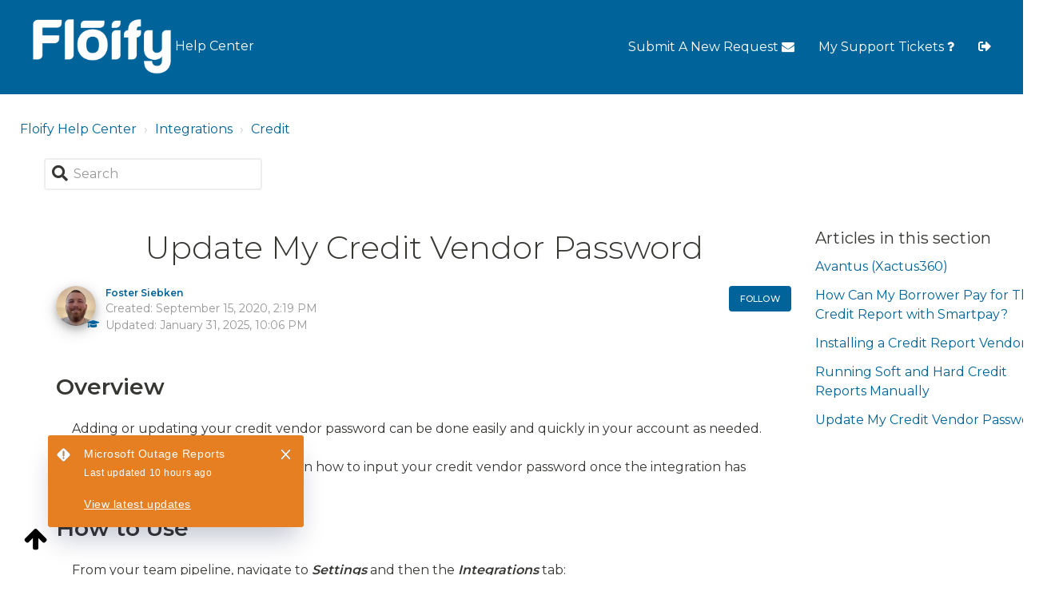

--- FILE ---
content_type: text/html; charset=utf-8
request_url: https://help.floify.com/hc/en-us/articles/360049671431-Update-My-Credit-Vendor-Password
body_size: 7121
content:
<!DOCTYPE html>
<html dir="ltr" lang="en-US">
<head>
  <meta charset="utf-8" />
  <!-- v26878 -->


  <title>Update My Credit Vendor Password &ndash; Floify Help Center</title>

  <meta name="csrf-param" content="authenticity_token">
<meta name="csrf-token" content="">

  <meta name="description" content="Overview Adding or updating your credit vendor password can be done easily and quickly in your account as needed.   This help article..." /><meta property="og:image" content="https://help.floify.com/hc/theming_assets/01HZGZJSPDXNQD8SJE8ZFZXW5P" />
<meta property="og:type" content="website" />
<meta property="og:site_name" content="Floify Help Center" />
<meta property="og:title" content="Update My Credit Vendor Password" />
<meta property="og:description" content="Overview
Adding or updating your credit vendor password can be done easily and quickly in your account as needed.
 
This help article provides a tutorial on how to input your credit vendor password..." />
<meta property="og:url" content="https://help.floify.com/hc/en-us/articles/360049671431-Update-My-Credit-Vendor-Password" />
<link rel="canonical" href="https://help.floify.com/hc/en-us/articles/360049671431-Update-My-Credit-Vendor-Password">
<link rel="alternate" hreflang="en-us" href="https://help.floify.com/hc/en-us/articles/360049671431-Update-My-Credit-Vendor-Password">
<link rel="alternate" hreflang="x-default" href="https://help.floify.com/hc/en-us/articles/360049671431-Update-My-Credit-Vendor-Password">

  <link rel="stylesheet" href="//static.zdassets.com/hc/assets/application-f34d73e002337ab267a13449ad9d7955.css" media="all" id="stylesheet" />
    <!-- Entypo pictograms by Daniel Bruce — www.entypo.com -->
    <link rel="stylesheet" href="//static.zdassets.com/hc/assets/theming_v1_support-e05586b61178dcde2a13a3d323525a18.css" media="all" />
  <link rel="stylesheet" type="text/css" href="/hc/theming_assets/724411/245367/style.css?digest=30899014840205">

  <link rel="icon" type="image/x-icon" href="/hc/theming_assets/01HZGZJSY14ENAAVS5SFP26P64">

    <script src="//static.zdassets.com/hc/assets/jquery-ed472032c65bb4295993684c673d706a.js"></script>
    

  <meta name="viewport" content="width=device-width, initial-scale=1.0" />


<script> 
if(window.location.href.indexOf("360002549751-Quick-Start") > -1) {
 window.location.replace('https://floify.zendesk.com/hc/en-us/articles/360038650952-Quick-Start-with-Floify');
 }
</script>

<script> 
if(window.location.href.indexOf("360002532791-FAQ") > -1) {
 window.location.replace('https://floify.zendesk.com/hc/en-us/articles/360039042811-FAQ-of-Floify');
 }
</script>

<script> 
if(window.location.href.indexOf("360007674092-Branding-My-Account") > -1) {
 window.location.replace('https://floify.zendesk.com/hc/en-us/articles/360038570732-Branding-My-Floify-Account');
 }
</script>


 <link href='//fonts.googleapis.com/css?family=Montserrat:thin,extra-light,light,100,200,300,400,500,600,700,800' 
rel='stylesheet' type='text/css'>

<link rel="stylesheet" href="https://use.fontawesome.com/releases/v5.4.2/css/all.css">
<link rel="stylesheet" href="//cdn.jsdelivr.net/highlight.js/9.10.0/styles/github.min.css" />
<link rel="stylesheet" href="//cdn.jsdelivr.net/jquery.magnific-popup/1.0.0/magnific-popup.css" />
<link rel="stylesheet" href="//cdnjs.cloudflare.com/ajax/libs/font-awesome/4.6.3/css/font-awesome.min.css">
<link rel="stylesheet" href="">
<script src="//cdn.jsdelivr.net/jquery.magnific-popup/1.0.0/jquery.magnific-popup.min.js"></script>
<script src="//cdn.jsdelivr.net/highlight.js/9.10.0/highlight.min.js"></script>

<script>
  window.LotusConfig = {};
  LotusConfig.css = {
    activeClass: 'is-active',
    hiddenClass: 'is-hidden'
  };
</script>
<script src=""></script>
<script src="/hc/theming_assets/01HZGZJRGR7J96WWX938BFD36P"></script>
<script src="/hc/theming_assets/01HZGZJQMPB64C66M8D9XXNRQ8"></script>
<script src="/hc/theming_assets/01HZGZJRMW9P0SQSBN33WCQ2C8"></script>
<script src="/hc/theming_assets/01HZGZJQT4189MQTQZPW0NWCBF"></script>
<script src="/hc/theming_assets/01HZGZJR7PZSM6W9G99WR4V4PF"></script>
<script src="/hc/theming_assets/01HZGZJRBZNRG8CHP7RPN8GDWT"></script>
<script src="/hc/theming_assets/01HZGZJRSD2ETWN92V20GS5FW9"></script>


<script src = "https://cdn.statuspage.io/se-v2.js"></script>


<script>
var sp = new StatusPage.page({
  page: '4zbfnfy5kfnc'
});
sp.summary({
  success: function(data) {
    $('.color-description').text(data.status.description); // adds the text description of the status to the statuspage div
    $('.color-dot').addClass(data.status.indicator); // appends the status indicator as a class name so we can use the right color for the status light thing. We use a different CSS entry to specific the colours for the different statuses
  }
});
</script>


<link rel="stylesheet" href="https://maxcdn.bootstrapcdn.com/font-awesome/4.5.0/css/font-awesome.min.css">
<link href="https://fonts.googleapis.com/css?family=Merriweather:400,900,900i" rel="stylesheet">


<script type="text/javascript">
  
  
  $(document).ready(function() {
    
    
    
    $('#360002532751 a span').append('<i class="fa fa-edit" aria-hidden="true"></i>');
    
    $('#360002526192 a span').append('<i class="fa fa-cog" aria-hidden="true"></i>');
    
    $('#360002537331 a span').append('<i class="fa fa-plug" aria-hidden="true"></i>');
    
    $('#360002537351 a span').append('<i class="fa fa-user" aria-hidden="true"></i>');
  
    $('#360002532791 a span').append('<i class="fa fa-question-circle" aria-hidden="true"></i>');

	  $('#9224621347853 a span').append('<i class="fa fa-video" aria-hidden="true"></i>');

    $('#360002549751 a span').append('<i class="fa fa-fast-forward" aria-hidden="true"></i>');
  
    $('#360002537391 a span').append('<i class="fa fa-plus-square" aria-hidden="true"></i>');
  
    $('#360002526172 a span').append('<i class="fa fa-code" aria-hidden="true"></i>');
  });

  </script>
<script src="https://4zbfnfy5kfnc.statuspage.io/embed/script.js"></script>

  <script type="text/javascript" src="/hc/theming_assets/724411/245367/script.js?digest=30899014840205"></script>
</head>
<body class="">
  
  
  

              
<div class="layout">
  <div class="layout__head">
    <header class="topbar container " data-topbar>
      <div class="container-inner">
        <div class="topbar__inner">
          <div class="topbar__col clearfix">
            <div class="logo-wrapper">
              <div class="logo">
                <a title="Home" href="/hc/en-us">
                  <img src="/hc/theming_assets/01HZGZJSPDXNQD8SJE8ZFZXW5P" alt="Logo">
                </a> 
              </div>
            </div>
            
              <p class="help-center-name">
                
                  Help Center
                
              </p>
            
          <div class="logo-wrapper1">
               <ul class="cd-secondary-nav">
                  <li>
                     
                  </li>
                 
                     <ul class="nav navbar-nav navbar-right">
                      	<li><a class="cd-secondary-nav-trigger" href="https://floify.zendesk.com/hc/restricted?return_to=https%3A%2F%2Ffloify.zendesk.com%2Fhc%2Flogin"><span class=""></span></a>
                      	<li><a class="cd-secondary-nav-trigger" href="https://help.floify.com/hc/en-us/requests/new#">Submit A New Request <span class="fa fa-envelope"></span></a>
                      	<li><a class="cd-secondary-nav-trigger" href="https://floify.zendesk.com/hc/en-us/requests">My Support Tickets <span class="fa fa-question"></span></a>

                        <li><a class="cd-secondary-nav-trigger" href="http://floify.zendesk.com/access/logout"><span class="fas fa-sign-out-alt"></span></a>

                     </a>
                  </li>
               </ul>
            </nav>
         </div>
      </div>
   </div>
</header>
<nav>
   <ul class="cd-primary-nav">
      <!-- Add your link here -->
      <li><a href="https://help.floify.com/hc/en-us/community/topics/360001590352-Feature-Requests">Add A Feature Request</a></li>
     <!-- Add your link here -->
    	<li><a href="https://help.floify.com/hc/en-us/community/topics">Floify Community</a></li>
     <!-- Add your link here -->
      <li><a href="https://floify.zendesk.com/hc/en-us/categories/360002532751-Using-Floify">Using Floify</a></li>
      <!-- Add your link here -->
      <li><a href="https://floify.zendesk.com/hc/en-us/categories/360002526192-Customizations">Customizations</a></li>
      <!-- Add your link here -->
      <li><a href="https://floify.zendesk.com/hc/en-us/categories/360002537331-Integrations">Integrations</a></li>
      <!-- Add your link here -->
      <li><a href="https://floify.zendesk.com/hc/en-us/categories/360002537351-My-Account">My Account</a></li>
      <!-- Add your link here -->
      <li><a href="https://floify.zendesk.com/hc/en-us/categories/360002532791-FAQ">FAQ</a></li>
      <!-- Add your link here -->
      <li><a href="https://floify.zendesk.com/hc/en-us/sections/360008143651-Disclosure-Desk">Disclosure Desk</a></li>
      <!-- Add your link here -->
      <li><a href="https://developer.floify.com/docs">Developer</a></li>
      <!-- Add your link here -->
      <li><a href="https://floify.zendesk.com/hc/en-us/articles/360039361151-Contact-Support">Contact Us</a></li>
   </ul>
</nav>

  <main role="main">
    <link href="path/to/lightbox.css" rel="stylesheet" />
<div class="container article-page">
  <div class="container-inner">
    <div class="row clearfix">
        <ol class="breadcrumbs">
  
    <li title="Floify Help Center">
      
        <a href="/hc/en-us">Floify Help Center</a>
      
    </li>
  
    <li title="Integrations">
      
        <a href="/hc/en-us/categories/360002537331-Integrations">Integrations</a>
      
    </li>
  
    <li title="Credit">
      
        <a href="/hc/en-us/sections/360007685652-Credit">Credit</a>
      
    </li>
  
</ol>

            <div class="column column--sm-8">
      <div class="column column--sm-4">
        <div class="search-box search-box--small">
          <form role="search" class="search" data-search="" data-instant="true" autocomplete="off" action="/hc/en-us/search" accept-charset="UTF-8" method="get"><input type="hidden" name="utf8" value="&#x2713;" autocomplete="off" /><input type="search" name="query" id="query" placeholder="Search" autocomplete="off" aria-label="Search" /></form>
        </div>
        
        
    <div class="article-container">
      <div class="article-container__column article-container__sidenav">
        <div data-sidenav='{"mobileBreakpoint": 991}'></div>
      </div>
      <div class="article-container__column article-container__article">
        <article class="article clearfix" data-article itemscope
                 itemtype="http://schema.org/Article">
          <header class="article-header">
            <h1 class="article__title" itemprop="name">
              
              Update My Credit Vendor Password
            </h1>

            <div class="article-meta">
              <div class="article-meta__col article-meta__col--main">
                <div class="entry-info ">
                  
                    <div class="entry-info__avatar">
                      <div
                          class="avatar avatar--agent">
                        <img class="user-avatar user-avatar--default"
                            src="https://help.floify.com/system/photos/5490856409741/Photo_on_4-12-22_at_11.48_AM.jpg" alt="Avatar">
                      </div>
                    </div>
                  
                  <div class="entry-info__content">
                    
                      <b class="author">
                        <a href="/hc/en-us/profiles/5158994524301-Foster-Siebken">
                        Foster Siebken
                        </a>
                      </b>
                    
                    <div class="meta">Created: <time datetime="2020-09-15T14:19:57Z" title="2020-09-15T14:19:57Z" data-datetime="calendar">September 15, 2020 14:19</time></div>
                    <div class="meta">Updated: <time datetime="2025-01-31T22:06:12Z" title="2025-01-31T22:06:12Z" data-datetime="calendar">January 31, 2025 22:06</time></div>
                  </div>
                </div>
              </div>
              
                <div class="article-meta__col article-meta__col--button">
                  <a class="article-subscribe" title="Opens a sign-in dialog" rel="nofollow" role="button" data-auth-action="signin" aria-selected="false" href="/hc/en-us/articles/360049671431-Update-My-Credit-Vendor-Password/subscription.html">Follow</a>
                </div>
              
            </div>
          </header>

          <div class="article__body markdown" itemprop="articleBody">
            <h2 id="h_01JJZ6BGHW0ANR2V1417XPPV7D"><strong>Overview</strong></h2>
<p>Adding or updating your credit vendor password can be done easily and quickly in your account as needed.</p>
<p>&nbsp;</p>
<p><span>This help article provides a tutorial on how to input your credit vendor password once the integration has already been set up.</span></p>
<p>&nbsp;</p>
<h2 id="h_01JJZ6BGHWP9YXAC7CJ28BY8TF"><strong>How to Use</strong></h2>
<p>From your team pipeline, navigate to&nbsp;<em><strong>Settings</strong></em> and then the <em><strong>Integrations&nbsp;</strong></em>tab:</p>
<p>&nbsp;</p>
<p>&nbsp;</p>
<p class="wysiwyg-text-align-center"><img src="/hc/article_attachments/33958005595661" alt="Screen_Shot_2020-09-18_at_8.01.41_AM.png" /></p>
<p>&nbsp;</p>
<p>&nbsp;</p>
<p>Scroll down and locate your credit vendor. Select the option to edit the integration:</p>
<p>&nbsp;</p>
<p>&nbsp;</p>
<p class="wysiwyg-text-align-center"><img src="/hc/article_attachments/33958022217613" alt="Screen_Shot_2020-09-18_at_8.01.50_AM.png" /></p>
<p>&nbsp;</p>
<p>&nbsp;</p>
<p>Enter your credentials in the username and password slots available. You can update your credentials for both soft and hard credit pulls if they are separate. Make sure you select <em><strong>Save</strong></em> to confirm the changes going forward:</p>
<p>&nbsp;</p>
<p>Note: Your credentials will be validated during your first credit pull. You will be notified if there are any issues.</p>
<p>&nbsp;</p>
<p>&nbsp;</p>
<p class="wysiwyg-text-align-center"><img src="/hc/article_attachments/33958022221325" alt="Screen_Shot_2020-09-18_at_8.02.07_AM.png" /></p>
<p>&nbsp;</p>
<p>&nbsp;</p>
<p>Success! The credit pulls going forward will use your updated credentials.</p>
<p>&nbsp;</p>
<p class="wysiwyg-text-align-center">&nbsp;</p>
          </div>

          <div class="article__attachments">
            
          </div>

        </article>

        <footer class="article-footer clearfix">
          
            <div class="article-vote">
              <span
                    class="article-vote-question">Was this article helpful?</span>
              <div class="article-vote-controls">
                <a class="fa fa-thumbs-up article-vote-controls__item article-vote-controls__item--up" data-auth-action="signin" aria-selected="false" role="button" rel="nofollow" title="Yes" href="https://floify.zendesk.com/access?brand_id=245367&amp;return_to=https%3A%2F%2Fhelp.floify.com%2Fhc%2Fen-us%2Farticles%2F360049671431-Update-My-Credit-Vendor-Password"></a>
                <a class="fa fa-thumbs-down article-vote-controls__item article-vote-controls__item--down" data-auth-action="signin" aria-selected="false" role="button" rel="nofollow" title="No" href="https://floify.zendesk.com/access?brand_id=245367&amp;return_to=https%3A%2F%2Fhelp.floify.com%2Fhc%2Fen-us%2Farticles%2F360049671431-Update-My-Credit-Vendor-Password"></a>
              </div>
              <small class="article-vote-count">
                <span class="article-vote-label">0 out of 0 found this helpful</span>
              </small>
            </div>
          
        </footer>

        

        <div class="article-more-questions">Have more questions? <a href="/hc/en-us/requests/new">Submit a request</a></div>

        
        <section class="comments" id="comments" itemscope itemtype="http://schema.org/UserComments">
          <div class="comments__header">
            <h3></h3>

            <div class="comment-sorter">
              <div class="comment-sorter__col comment-sorter__col--main">
              </div>

              
            </div>
          </div>

          

          <p class="comments__callout">Article is closed for comments.</p>

          
        </section>
      </div>
    <div class="article-container__column article-container__toc">
        <div data-toc='{"mobileBreakpoint": 991}'></div>
      </div>
        <div
            class="article-container__column article-container__sidebar article-sidebar">
          <section class="section-articles">
            <h3 class="section-articles__title">Articles in this section</h3>
            <ul class="section-articles__list">
              
                <li class="section-articles__item">
                  <a href="/hc/en-us/articles/360039301211-Avantus-Xactus360"
                    class="section-articles__link ">Avantus (Xactus360)</a>
                </li>
              
                <li class="section-articles__item">
                  <a href="/hc/en-us/articles/23635814207117-How-Can-My-Borrower-Pay-for-Their-Credit-Report-with-Smartpay"
                    class="section-articles__link ">How Can My Borrower Pay for Their Credit Report with Smartpay?</a>
                </li>
              
                <li class="section-articles__item">
                  <a href="/hc/en-us/articles/33958258665229-Installing-a-Credit-Report-Vendor"
                    class="section-articles__link ">Installing a Credit Report Vendor</a>
                </li>
              
                <li class="section-articles__item">
                  <a href="/hc/en-us/articles/23700026238989-Running-Soft-and-Hard-Credit-Reports-Manually"
                    class="section-articles__link ">Running Soft and Hard Credit Reports Manually</a>
                </li>
              
                <li class="section-articles__item">
                  <a href="/hc/en-us/articles/360049671431-Update-My-Credit-Vendor-Password"
                    class="section-articles__link is-active">Update My Credit Vendor Password</a>
                </li>
              
            </ul>
            
          </section>
        </div>
    </div>
  </div>
</div>
        </div>
  </div>
</div>
  <script src="https://4zbfnfy5kfnc.statuspage.io/embed/script.js"></script>

  </main>

  
<div align="center"><div class="layout__footer">
  <footer class="footer container">
    <div class="container-inner footer__inner">
        
      </div>



<div align="center">
                            <span class="cd-menu-text">Floify Support<br>Monday - Friday 7:30 AM - 6:00 PM MT<br>Saturday - Sunday 8:30 AM - 5:00 PM MT</span> <br>
  
  <a href="mailto:support@floify.com">
                       <span class="cd-menu-text">support@floify.com</span></a>
          <p>  <a href="tel:+17203703622">
                       <span class="cd-menu-text">(720) 370-3622</span></a></p>
      
        
        
        
        
        
      </div>
    </div>
  </footer>
</div>
</div>

<button class="scroll-to-top fa fa-arrow-up" data-scroll-to-top></button>




  <!-- / -->

  
  <script src="//static.zdassets.com/hc/assets/en-us.bbb3d4d87d0b571a9a1b.js"></script>
  

  <script type="text/javascript">
  /*

    Greetings sourcecode lurker!

    This is for internal Zendesk and legacy usage,
    we don't support or guarantee any of these values
    so please don't build stuff on top of them.

  */

  HelpCenter = {};
  HelpCenter.account = {"subdomain":"floify","environment":"production","name":"Floify Help Center"};
  HelpCenter.user = {"identifier":"da39a3ee5e6b4b0d3255bfef95601890afd80709","email":null,"name":"","role":"anonymous","avatar_url":"https://assets.zendesk.com/hc/assets/default_avatar.png","is_admin":false,"organizations":[],"groups":[]};
  HelpCenter.internal = {"asset_url":"//static.zdassets.com/hc/assets/","web_widget_asset_composer_url":"https://static.zdassets.com/ekr/snippet.js","current_session":{"locale":"en-us","csrf_token":null,"shared_csrf_token":null},"usage_tracking":{"event":"article_viewed","data":"[base64]","url":"https://help.floify.com/hc/activity"},"current_record_id":"360049671431","current_record_url":"/hc/en-us/articles/360049671431-Update-My-Credit-Vendor-Password","current_record_title":"Update My Credit Vendor Password","current_text_direction":"ltr","current_brand_id":245367,"current_brand_name":"Floify Help Center","current_brand_url":"https://floify.zendesk.com","current_brand_active":true,"current_path":"/hc/en-us/articles/360049671431-Update-My-Credit-Vendor-Password","show_autocomplete_breadcrumbs":true,"user_info_changing_enabled":false,"has_user_profiles_enabled":true,"has_end_user_attachments":true,"user_aliases_enabled":false,"has_anonymous_kb_voting":false,"has_multi_language_help_center":true,"show_at_mentions":false,"embeddables_config":{"embeddables_web_widget":false,"embeddables_help_center_auth_enabled":false,"embeddables_connect_ipms":false},"answer_bot_subdomain":"static","gather_plan_state":"subscribed","has_article_verification":false,"has_gather":true,"has_ckeditor":false,"has_community_enabled":false,"has_community_badges":true,"has_community_post_content_tagging":false,"has_gather_content_tags":true,"has_guide_content_tags":true,"has_user_segments":true,"has_answer_bot_web_form_enabled":true,"has_garden_modals":false,"theming_cookie_key":"hc-da39a3ee5e6b4b0d3255bfef95601890afd80709-2-preview","is_preview":false,"has_search_settings_in_plan":true,"theming_api_version":1,"theming_settings":{"toggle_translations":false,"body_bg":"#fff","brand_primary":"rgba(0, 99, 153, 1)","brand_secondary":"rgba(54, 54, 51, 1)","text_color":"rgba(54, 54, 51, 1)","link_color":"rgba(0, 99, 153, 1)","button_color":"rgba(0, 99, 153, 1)","brand_info":"rgba(39, 100, 133, 1)","brand_success":"rgba(41, 95, 83, 1)","brand_warning":"rgba(223, 180, 75, 1)","brand_danger":"rgba(184, 43, 43, 1)","font_size_base":"16px","font_family_base":"'Open Sans', sans-serif","line_height_base":"1.5","border_radius_base":"4px","border_width":"2px","logo":"/hc/theming_assets/01HZGZJSPDXNQD8SJE8ZFZXW5P","logo_height":"70px","favicon":"/hc/theming_assets/01HZGZJSY14ENAAVS5SFP26P64","toggle_help_center_title":true,"help_center_title":"Help Center","topbar_bg":"rgba(0, 99, 153, 1)","toggle_topbar_border":false,"topbar_border_color":"rgba(0, 99, 153, 1)","topbar_text_color":"#fff","topbar_link_color":"rgba(255, 255, 255, 1)","topbar_button_color":"rgba(0, 99, 153, 1)","footer_bg":"rgba(0, 99, 153, 1)","footer_text_color":"#fff","footer_link_color":"rgba(255, 255, 255, 1)","footer_social_link_color":"#fff","toggle_footer_creator_text":false,"footer_social_icon_height":"40px","toggle_custom_blocks":true,"toggle_promoted_articles":false,"toggle_category_list":true,"toggle_category_tree":false,"category_tree_type":"accordion","toggle_recent_activities":false,"hero_unit_mask_bg":"rgba(54, 54, 51, 1)","hero_unit_mask_opacity":"0.0","hero_homepage_image":"/hc/theming_assets/01HZGZJTA85Z79B5RBBH5DWNVC","hero_title":"How can we help?","search_placeholder":"Type your question here...","icon_color":"rgba(0, 99, 153, 1)","icon_height":"56px","custom_block_1_toggle":true,"custom_block_1_type":"custom","custom_block_1_icon":"/hc/theming_assets/01HZGZJTKT0FD7F3ZMZDWYSCF9","custom_block_1_title":"This ","custom_block_1_url":"#","custom_block_2_toggle":true,"custom_block_2_type":"custom","custom_block_2_icon":"/hc/theming_assets/01HZGZJTVY62TYV3A0NPWZE53T","custom_block_2_title":"IS","custom_block_2_url":"#","custom_block_3_toggle":true,"custom_block_3_type":"community","custom_block_3_icon":"/hc/theming_assets/01HZGZJV5B85PC8SWHKV14MXP0","custom_block_3_title":"Live","custom_block_3_url":"#","custom_block_4_toggle":false,"custom_block_4_type":"custom","custom_block_4_icon":"/hc/theming_assets/01HZGZJV99NZ5CPV203JXF8TP9","custom_block_4_title":"Hidden","custom_block_4_url":"#","custom_block_5_toggle":false,"custom_block_5_type":"custom","custom_block_5_icon":"/hc/theming_assets/01HZGZJVDEEE2CTSQ7JRP7VRN6","custom_block_5_title":"Hidden","custom_block_5_url":"#","custom_block_6_toggle":false,"custom_block_6_type":"custom","custom_block_6_icon":"/hc/theming_assets/01HZGZJVHEV6BBVMX54DDE93FP","custom_block_6_title":"Hidden","custom_block_6_url":"#","bottom_cta_title":"Can't find what you're looking for?","bottom_cta_subtitle":"Let us help you!","toggle_facebook_icon":false,"facebook_url":"https://facebook.com/Floify","toggle_twitter_icon":false,"twitter_url":"https://twitter.com/Floify","toggle_youtube_icon":false,"youtube_url":"https://youtube.com","toggle_linkedin_icon":false,"linkedin_url":"https://www.linkedin.com/company/floify","toggle_instagram_icon":false,"instagram_url":"https://www.instagram.com/Floify","show_articles_in_section":false,"show_article_author":true,"show_article_comments":true,"show_follow_article":true,"show_article_sharing":false,"show_follow_section":false,"show_follow_community_post":true,"show_community_post_sharing":false,"show_follow_community_topic":true},"has_pci_credit_card_custom_field":false,"help_center_restricted":false,"is_assuming_someone_else":false,"flash_messages":[],"user_photo_editing_enabled":true,"user_preferred_locale":"en-us","base_locale":"en-us","login_url":"https://floify.zendesk.com/access?brand_id=245367\u0026return_to=https%3A%2F%2Fhelp.floify.com%2Fhc%2Fen-us%2Farticles%2F360049671431-Update-My-Credit-Vendor-Password","has_alternate_templates":false,"has_custom_statuses_enabled":true,"has_hc_generative_answers_setting_enabled":true,"has_generative_search_with_zgpt_enabled":false,"has_suggested_initial_questions_enabled":false,"has_guide_service_catalog":true,"has_service_catalog_search_poc":false,"has_service_catalog_itam":false,"has_csat_reverse_2_scale_in_mobile":false,"has_knowledge_navigation":false,"has_unified_navigation":false,"has_unified_navigation_eap_access":false,"has_csat_bet365_branding":false,"version":"v26878","dev_mode":false};
</script>

  
  <script src="//static.zdassets.com/hc/assets/moment-3b62525bdab669b7b17d1a9d8b5d46b4.js"></script>
  <script src="//static.zdassets.com/hc/assets/hc_enduser-682eda7708c76e29eff22c6702975daf.js"></script>
  
  
</body>
</html>

--- FILE ---
content_type: text/css; charset=utf-8
request_url: https://help.floify.com/hc/theming_assets/724411/245367/style.css?digest=30899014840205
body_size: 25879
content:
f/* Reset the box-sizing */

*,
  *:before,
  *:after {
    box-sizing: border-box;
  }

html,
body {
  height: 100%;
}

/* Body reset */

html {
  font-size: 10px;
  -webkit-tap-highlight-color: rgba(0, 0, 0, 0);
}

body {
  font-family: 'Open Sans', sans-serif;
  font-size: 16px;
  line-height: 1.5;
  color: rgba(54, 54, 51, 1);
  background-color: #fff;
  text-rendering: optimizeLegibility;
  -webkit-font-smoothing: antialiased;
  font-family: Montserrat;
}

/* Reset fonts for relevant elements */

input,
button,
select,
textarea {
  font-family: Montserrat;
  font-size: inherit;
  line-height: inherit;
}

/* Links */

a {
  color: rgba(0, 99, 153, 1);
  text-decoration: none;
  font-family: Montserrat;
}

a:hover,
  a:focus {
    color: #363633;
    text-decoration: none;
  }

figure {
  margin: 0;
}

img {
  max-width: 900px;
  height: auto;
  vertical-align: middle;
  margin: auto;
}

img:hover {
  cursor: pointer;
}
  
hr {
  display: block;
  height: 1px;
  padding: 0;
  margin: 1em 0
  border: 0;
  border-top: 1px solid #eceeef;
}

canvas,
audio,
iframe
svg,
video,
img {
  vertical-align: middle;
  border-radius: 5px;
  box-shadow: 0 4px 8px 0 rgba(0, 0, 0, 0.2), 0 6px 20px 0 rgba(0, 0, 0, 0.19); 
}


/* Headings */

h1,
h2,
h3,
h4,
h5,
h6,
.h1,
.h2,
.h3,
.h4,
.h5,
.h6 {
  font-weight: 400;
  line-height: 1.2;
  font-family: Montserrat;
}

h1 {
  margin: 0 0 calc(16px * 1.5);
}

h2 {
  margin: 0 0 calc(16px * 1.5);
}

h3 {
  margin: 0 0 calc(16px * 1.5);
}

h4 {
  margin: 0 0 calc(16px * 1.5);
}

h5 {
  margin: 0 0 calc(16px * 1.5);
}

h6 {
  margin: 0 0 calc(16px * 1.5);
}

.h1 {
  margin: 0 0 calc(16px * 1.5);
}

.h2 {
  margin: 0 0 calc(16px * 1.5);
}

.h3 {
  margin: 0 0 calc(16px * 1.5);
}

.h4 {
  margin: 0 0 calc(16px * 1.5);
}

.h5 {
  margin: 0 0 calc(16px * 1.5);
}

.h6 {
  margin: 0 0 calc(16px * 1.5);
}

p {
  margin: 0 0 0 20px;
}

ul {
  margin: 0 0 calc(16px * 1.5);
}

ol {
  margin: 0 0 calc(16px * 1.5);
}

h1 {
  font-size: calc(16px * 2.5);
}

.h1 {
  font-size: calc(16px * 2.5);
}

h2 {
  font-size: calc(16px * 1.75);
}

.h2 {
  font-size: calc(16px * 1.75);
}

h3 {
  font-size: calc(16px * 1.5);
}

.h3 {
  font-size: calc(16px * 1.5);
}

h4 {
  font-size: calc(16px * 1.25);
}

.h4 {
  font-size: calc(16px * 1.25);
}

h5 {
  font-size: calc(16px * 1.1);
}

.h5 {
  font-size: calc(16px * 1.1);
}

h6 {
  font-size: calc(16px * 1);
}

.h6 {
  font-size: calc(16px * 1);
}

b,
strong {
  font-weight: 600;
}

small,
.small {
  font-size: 80%;
  font-weight: normal;
  line-height: 1;
}

/* Description Lists */

dl {
  margin-top: 0;
  margin-bottom: calc(16px * 1.5);
}

dt {
  margin-bottom: calc(16px * 1.5 / 2);
  line-height: 1.5;
}

dd {
  margin-bottom: calc(16px * 1.5 / 2);
  line-height: 1.5;
}

dt {
  font-weight: bold;
}

dd {
  margin-left: 0; /* Undo browser default */
}

.dl-horizontal:before,
  .dl-horizontal:after {
    display: table;
    content: "";
  }

.dl-horizontal:after {
    clear: both;
  }

.dl-horizontal dt {
    overflow: hidden;
    text-overflow: ellipsis;
    white-space: nowrap;
  }

@media (min-width: 768px) {

.dl-horizontal dt {
      float: left;
      width: 30%;
      padding-right: 15px;
      clear: both;
  }
 .cd-primary-nav.is-visible {
    top: 172px;
  }
}

@media (min-width: 768px) {

.dl-horizontal dd {
      float: right;
      width: 70%
  }
    }

/* Abbreviations and acronyms */

abbr[title] {
  cursor: help;
  border-bottom: 1px dotted #818a91;
}

abbr[data-original-title] {
  cursor: help;
  border-bottom: 1px dotted #818a91;
}

/* Blockquotes */

blockquote {
  padding: calc(16px * 1.5 / 2)
    calc(16px * 1.5);
  margin: 0 0 calc(16px * 1.5);
  font-family: 'Open Sans', sans-serif;
  font-style: italic;
  background-color: #f7f7f9;
  border-left: 5px solid #eceeef;
}

blockquote.is-colored {
    border-left: 5px solid rgba(0, 99, 153, 1);
  }

blockquote p:last-child, blockquote ul:last-child, blockquote ol:last-child {
      margin-bottom: 0;
    }

/* Code */

code {
  padding: 20px !important;
  border-radius: 4px !important;
}

/*  Addresses */

address {
  margin-bottom: calc(16px * 1.5);
  font-style: normal;
  line-height: 1.5;
}

.clearfix:before,
  .clearfix:after {
    display: table;
    content: "";
  }

.clearfix:after {
    clear: both;
  }

.sr-only {
  position: absolute;
  width: 1px;
  height: 1px;
  padding: 0;
  margin: -1px;
  overflow: hidden;
  clip: rect(0, 0, 0, 0);
  border: 0;
}

.list-unstyled {
  padding-left: 0;
  list-style: none;
}

.is-hidden,
.hidden {
  display: none !important;
}

.powered-by-zendesk {
  display: none;
}

/* 
Normalize non-controls

Restyle and baseline non-control form elements. 
*/

fieldset {
  /*  
  Chrome and Firefox set a `min-width: min-content;` on fieldsets, 
  so we reset that to ensure it behaves more like a standard block element
  See https:github.com/twbs/bootstrap/issues/12359. 
  */
  min-width: 0;
  padding: 0;
  margin: 0;
  border: 0;
}

legend {
  display: block;
  width: 100%;
  padding: 0;
  margin-bottom: calc(16px * 1.5);
  font-size: calc(16px * 1.5);
  line-height: inherit;
  color: #373a3c;
  border: 0;
  border-bottom: 1px solid #e5e5e5;
}

label {
  display: inline-block;
  max-width: 100%;
  margin-bottom: calc(16px * 1.5 / 2);
  font-weight: 600;
}

/* 
 Normalize form controls

 While most of our form styles require extra classes, some basic normalization
 is required to ensure optimum display with or without those classes to better
 address browser inconsistencies. 
*/

/*  Override content-box in Normalize (* isn't specific enough) */

input[type="search"] {
  box-sizing: border-box;
}

/*  Position radios and checkboxes better */

input[type="radio"],
input[type="checkbox"] {
  margin: 4px 0 0;
  margin-top: 1px \9;
  line-height: normal;
}

/*  Set the height of file controls to match text inputs */

input[type="file"] {
  display: block;
}

/*  Make range inputs behave like textual form controls */

input[type="range"] {
  display: block;
  width: 100%;
}

/*  Make multiple select elements height not fixed */

select[multiple],
select[size] {
  height: auto;
}

/*  Focus for file, radio, and checkbox */

input[type="file"]:focus,
input[type="radio"]:focus,
input[type="checkbox"]:focus {
  outline: thin dotted;
  outline: 5px auto -webkit-focus-ring-color;
  outline-offset: -2px;
}

/*  Adjust output element */

output {
  display: block;
  padding-top: 7px;
  font-size: 16px;
  line-height: 1.5;
  color: #55595c;
}

/* 
 Common form controls

 Shared size and type resets for form controls. Apply `.form-control` to any
 of the following form controls:
 
*/

select {
  display: block;
  width: 100%;
  height: auto;
  padding: 6px 12px;
  font-size: 16px;
  line-height: 1.5;
  color: #55595c;
  background-color: #fff;
  background-image: none;
  /*  Reset unusual Firefox-on-Android default style; see https:github.com/necolas/normalize.css/issues/214 */
  border: 2px solid #eceeef;
  border-radius: 4px;
  -webkit-transition: border-color ease-in-out 0.15s, box-shadow ease-in-out 0.15s;
  transition: border-color ease-in-out 0.15s, box-shadow ease-in-out 0.15s;
}

textarea {
  display: block;
  width: 100%;
  height: auto;
  padding: 6px 12px;
  font-size: 16px;
  line-height: 1.5;
  color: #55595c;
  background-color: #fff;
  background-image: none;
  /*  Reset unusual Firefox-on-Android default style; see https:github.com/necolas/normalize.css/issues/214 */
  border: 2px solid #eceeef;
  border-radius: 4px;
  -webkit-transition: border-color ease-in-out 0.15s, box-shadow ease-in-out 0.15s;
  transition: border-color ease-in-out 0.15s, box-shadow ease-in-out 0.15s;
}

input[type="text"] {
  display: block;
  width: 100%;
  height: auto;
  padding: 6px 12px;
  font-size: 16px;
  line-height: 1.5;
  color: #55595c;
  background-color: #fff;
  background-image: none;
  /*  Reset unusual Firefox-on-Android default style; see https:github.com/necolas/normalize.css/issues/214 */
  border: 2px solid #eceeef;
  border-radius: 4px;
  -webkit-transition: border-color ease-in-out 0.15s, box-shadow ease-in-out 0.15s;
  transition: border-color ease-in-out 0.15s, box-shadow ease-in-out 0.15s;
}

input[type="password"] {
  display: block;
  width: 100%;
  height: auto;
  padding: 6px 12px;
  font-size: 16px;
  line-height: 1.5;
  color: #55595c;
  background-color: #fff;
  background-image: none;
  /*  Reset unusual Firefox-on-Android default style; see https:github.com/necolas/normalize.css/issues/214 */
  border: 2px solid #eceeef;
  border-radius: 4px;
  -webkit-transition: border-color ease-in-out 0.15s, box-shadow ease-in-out 0.15s;
  transition: border-color ease-in-out 0.15s, box-shadow ease-in-out 0.15s;
}

input[type="datetime"] {
  display: block;
  width: 100%;
  height: auto;
  padding: 6px 12px;
  font-size: 16px;
  line-height: 1.5;
  color: #55595c;
  background-color: #fff;
  background-image: none;
  /*  Reset unusual Firefox-on-Android default style; see https:github.com/necolas/normalize.css/issues/214 */
  border: 2px solid #eceeef;
  border-radius: 4px;
  -webkit-transition: border-color ease-in-out 0.15s, box-shadow ease-in-out 0.15s;
  transition: border-color ease-in-out 0.15s, box-shadow ease-in-out 0.15s;
}

input[type="datetime-local"] {
  display: block;
  width: 100%;
  height: auto;
  padding: 6px 12px;
  font-size: 16px;
  line-height: 1.5;
  color: #55595c;
  background-color: #fff;
  background-image: none;
  /*  Reset unusual Firefox-on-Android default style; see https:github.com/necolas/normalize.css/issues/214 */
  border: 2px solid #eceeef;
  border-radius: 4px;
  -webkit-transition: border-color ease-in-out 0.15s, box-shadow ease-in-out 0.15s;
  transition: border-color ease-in-out 0.15s, box-shadow ease-in-out 0.15s;
}

input[type="date"] {
  display: block;
  width: 100%;
  height: auto;
  padding: 6px 12px;
  font-size: 16px;
  line-height: 1.5;
  color: #55595c;
  background-color: #fff;
  background-image: none;
  /*  Reset unusual Firefox-on-Android default style; see https:github.com/necolas/normalize.css/issues/214 */
  border: 2px solid #eceeef;
  border-radius: 4px;
  -webkit-transition: border-color ease-in-out 0.15s, box-shadow ease-in-out 0.15s;
  transition: border-color ease-in-out 0.15s, box-shadow ease-in-out 0.15s;
}

input[type="month"] {
  display: block;
  width: 100%;
  height: auto;
  padding: 6px 12px;
  font-size: 16px;
  line-height: 1.5;
  color: #55595c;
  background-color: #fff;
  background-image: none;
  /*  Reset unusual Firefox-on-Android default style; see https:github.com/necolas/normalize.css/issues/214 */
  border: 2px solid #eceeef;
  border-radius: 4px;
  -webkit-transition: border-color ease-in-out 0.15s, box-shadow ease-in-out 0.15s;
  transition: border-color ease-in-out 0.15s, box-shadow ease-in-out 0.15s;
}

input[type="time"] {
  display: block;
  width: 100%;
  height: auto;
  padding: 6px 12px;
  font-size: 16px;
  line-height: 1.5;
  color: #55595c;
  background-color: #fff;
  background-image: none;
  /*  Reset unusual Firefox-on-Android default style; see https:github.com/necolas/normalize.css/issues/214 */
  border: 2px solid #eceeef;
  border-radius: 4px;
  -webkit-transition: border-color ease-in-out 0.15s, box-shadow ease-in-out 0.15s;
  transition: border-color ease-in-out 0.15s, box-shadow ease-in-out 0.15s;
}

input[type="week"] {
  display: block;
  width: 100%;
  height: auto;
  padding: 6px 12px;
  font-size: 16px;
  line-height: 1.5;
  color: #55595c;
  background-color: #fff;
  background-image: none;
  /*  Reset unusual Firefox-on-Android default style; see https:github.com/necolas/normalize.css/issues/214 */
  border: 2px solid #eceeef;
  border-radius: 4px;
  -webkit-transition: border-color ease-in-out 0.15s, box-shadow ease-in-out 0.15s;
  transition: border-color ease-in-out 0.15s, box-shadow ease-in-out 0.15s;
}

input[type="number"] {
  display: block;
  width: 100%;
  height: auto;
  padding: 6px 12px;
  font-size: 16px;
  line-height: 1.5;
  color: #55595c;
  background-color: #fff;
  background-image: none;
  /*  Reset unusual Firefox-on-Android default style; see https:github.com/necolas/normalize.css/issues/214 */
  border: 2px solid #eceeef;
  border-radius: 4px;
  -webkit-transition: border-color ease-in-out 0.15s, box-shadow ease-in-out 0.15s;
  transition: border-color ease-in-out 0.15s, box-shadow ease-in-out 0.15s;
}

input[type="email"] {
  display: block;
  width: 100%;
  height: auto;
  padding: 6px 12px;
  font-size: 16px;
  line-height: 1.5;
  color: #55595c;
  background-color: #fff;
  background-image: none;
  /*  Reset unusual Firefox-on-Android default style; see https:github.com/necolas/normalize.css/issues/214 */
  border: 2px solid #eceeef;
  border-radius: 4px;
  -webkit-transition: border-color ease-in-out 0.15s, box-shadow ease-in-out 0.15s;
  transition: border-color ease-in-out 0.15s, box-shadow ease-in-out 0.15s;
}

input[type="url"] {
  display: block;
  width: 100%;
  height: auto;
  padding: 6px 12px;
  font-size: 16px;
  line-height: 1.5;
  color: #55595c;
  background-color: #fff;
  background-image: none;
  /*  Reset unusual Firefox-on-Android default style; see https:github.com/necolas/normalize.css/issues/214 */
  border: 2px solid #eceeef;
  border-radius: 4px;
  -webkit-transition: border-color ease-in-out 0.15s, box-shadow ease-in-out 0.15s;
  transition: border-color ease-in-out 0.15s, box-shadow ease-in-out 0.15s;
}

input[type="search"] {
  display: block;
  width: 100%;
  height: auto;
  padding: 6px 12px;
  font-size: 16px;
  line-height: 1.5;
  color: #363633;
  background-color: #fff;
  background-image: none;
  /*  Reset unusual Firefox-on-Android default style; see https:github.com/necolas/normalize.css/issues/214 */
  border: 2px solid #eceeef;
  border-radius: 4px;
  -webkit-transition: border-color ease-in-out 0.15s, box-shadow ease-in-out 0.15s;
  transition: border-color ease-in-out 0.15s, box-shadow ease-in-out 0.15s;
}

input[type="tel"] {
  display: block;
  width: 100%;
  height: auto;
  padding: 6px 12px;
  font-size: 16px;
  line-height: 1.5;
  color: #363633;
  background-color: #fff;
  background-image: none;
  /*  Reset unusual Firefox-on-Android default style; see https:github.com/necolas/normalize.css/issues/214 */
  border: 2px solid #eceeef;
  border-radius: 4px;
  -webkit-transition: border-color ease-in-out 0.15s, box-shadow ease-in-out 0.15s;
  transition: border-color ease-in-out 0.15s, box-shadow ease-in-out 0.15s;
}

input[type="color"] {
  display: block;
  width: 100%;
  height: auto;
  padding: 6px 12px;
  font-size: 16px;
  line-height: 1.5;
  color: #363633;
  background-color: #fff;
  background-image: none;
  /*  Reset unusual Firefox-on-Android default style; see https:github.com/necolas/normalize.css/issues/214 */
  border: 2px solid #eceeef;
  border-radius: 4px;
  -webkit-transition: border-color ease-in-out 0.15s, box-shadow ease-in-out 0.15s;
  transition: border-color ease-in-out 0.15s, box-shadow ease-in-out 0.15s;
}

.nesty-input {
  display: block;
  width: 100%;
  height: auto;
  padding: 6px 12px;
  font-size: 16px;
  line-height: 1.5;
  color: #363633;
  background-color: #fff;
  background-image: none;
  /*  Reset unusual Firefox-on-Android default style; see https:github.com/necolas/normalize.css/issues/214 */
  border: 2px solid #eceeef;
  border-radius: 4px;
  -webkit-transition: border-color ease-in-out 0.15s, box-shadow ease-in-out 0.15s;
  transition: border-color ease-in-out 0.15s, box-shadow ease-in-out 0.15s;
}

/*  Customize the `:focus` state to imitate native WebKit styles. */

select:focus, textarea:focus, input[type="text"]:focus, input[type="password"]:focus, input[type="datetime"]:focus, input[type="datetime-local"]:focus, input[type="date"]:focus, input[type="month"]:focus, input[type="time"]:focus, input[type="week"]:focus, input[type="number"]:focus, input[type="email"]:focus, input[type="url"]:focus, input[type="search"]:focus, input[type="tel"]:focus, input[type="color"]:focus, .nesty-input:focus {
    border-color: #363633;
    outline: 0;
  }

/*  Placeholder */

select::-webkit-input-placeholder, textarea::-webkit-input-placeholder, input[type="text"]::-webkit-input-placeholder, input[type="password"]::-webkit-input-placeholder, input[type="datetime"]::-webkit-input-placeholder, input[type="datetime-local"]::-webkit-input-placeholder, input[type="date"]::-webkit-input-placeholder, input[type="month"]::-webkit-input-placeholder, input[type="time"]::-webkit-input-placeholder, input[type="week"]::-webkit-input-placeholder, input[type="number"]::-webkit-input-placeholder, input[type="email"]::-webkit-input-placeholder, input[type="url"]::-webkit-input-placeholder, input[type="search"]::-webkit-input-placeholder, input[type="tel"]::-webkit-input-placeholder, input[type="color"]::-webkit-input-placeholder, .nesty-input::-webkit-input-placeholder {
    color: #999;
    opacity: 1;
  }

select::-moz-placeholder, textarea::-moz-placeholder, input[type="text"]::-moz-placeholder, input[type="password"]::-moz-placeholder, input[type="datetime"]::-moz-placeholder, input[type="datetime-local"]::-moz-placeholder, input[type="date"]::-moz-placeholder, input[type="month"]::-moz-placeholder, input[type="time"]::-moz-placeholder, input[type="week"]::-moz-placeholder, input[type="number"]::-moz-placeholder, input[type="email"]::-moz-placeholder, input[type="url"]::-moz-placeholder, input[type="search"]::-moz-placeholder, input[type="tel"]::-moz-placeholder, input[type="color"]::-moz-placeholder, .nesty-input::-moz-placeholder {
    color: #999;
    opacity: 1;
  }

select:-ms-input-placeholder, textarea:-ms-input-placeholder, input[type="text"]:-ms-input-placeholder, input[type="password"]:-ms-input-placeholder, input[type="datetime"]:-ms-input-placeholder, input[type="datetime-local"]:-ms-input-placeholder, input[type="date"]:-ms-input-placeholder, input[type="month"]:-ms-input-placeholder, input[type="time"]:-ms-input-placeholder, input[type="week"]:-ms-input-placeholder, input[type="number"]:-ms-input-placeholder, input[type="email"]:-ms-input-placeholder, input[type="url"]:-ms-input-placeholder, input[type="search"]:-ms-input-placeholder, input[type="tel"]:-ms-input-placeholder, input[type="color"]:-ms-input-placeholder, .nesty-input:-ms-input-placeholder {
    color: #999;
    opacity: 1;
  }

select::-ms-input-placeholder, textarea::-ms-input-placeholder, input[type="text"]::-ms-input-placeholder, input[type="password"]::-ms-input-placeholder, input[type="datetime"]::-ms-input-placeholder, input[type="datetime-local"]::-ms-input-placeholder, input[type="date"]::-ms-input-placeholder, input[type="month"]::-ms-input-placeholder, input[type="time"]::-ms-input-placeholder, input[type="week"]::-ms-input-placeholder, input[type="number"]::-ms-input-placeholder, input[type="email"]::-ms-input-placeholder, input[type="url"]::-ms-input-placeholder, input[type="search"]::-ms-input-placeholder, input[type="tel"]::-ms-input-placeholder, input[type="color"]::-ms-input-placeholder, .nesty-input::-ms-input-placeholder {
    color: #999;
    opacity: 1;
  }

select::placeholder, textarea::placeholder, input[type="text"]::placeholder, input[type="password"]::placeholder, input[type="datetime"]::placeholder, input[type="datetime-local"]::placeholder, input[type="date"]::placeholder, input[type="month"]::placeholder, input[type="time"]::placeholder, input[type="week"]::placeholder, input[type="number"]::placeholder, input[type="email"]::placeholder, input[type="url"]::placeholder, input[type="search"]::placeholder, input[type="tel"]::placeholder, input[type="color"]::placeholder, .nesty-input::placeholder {
    color: #999;
    opacity: 1;
  }

select {
  height: calc(
    16px * 1.5 + 12px + 2px
  );
}

/*  Reset height for `textarea`s */

textarea {
  height: auto;
  height: calc(
    (16px * 1.5 + 12px + 2px) * 3
  );
  resize: vertical;
}

/*  Search inputs in iOS */

/* 
 This overrides the extra rounded corners on search inputs in iOS so that our
 `.form-control` class can properly style them. Note that this cannot simply
 be added to `.form-control` as it's not specific enough. For details, see
 https:github.com/twbs/bootstrap/issues/11586. */

input[type="search"] {
  -webkit-appearance: none;
}

/*  Special styles for iOS temporal inputs

 In Mobile Safari, setting `display: block` on temporal inputs causes the
 text within the input to become vertically misaligned. As a workaround, we
 set a pixel line-height that matches the given height of the input, but only
 for Safari. */

@media screen and (-webkit-min-device-pixel-ratio: 0) {
  input[type="date"],
  input[type="time"],
  input[type="datetime-local"],
  input[type="month"] {
    line-height: calc(16px * 1.5 * 2.5);
  }
}

/*  Form groups

 Designed to help with the organization and spacing of vertical forms. For
 horizontal forms, use the predefined grid classes. */

.form-field {
  margin-bottom: calc(16px * 1.5);
}

.form-field.required > label:after {
    margin-left: 2px;
    color: rgba(184, 43, 43, 1);
    content: "*";
  }

.form-field.boolean {
  position: relative;
  padding-left: 20px;
}

.form-field.boolean input[type="checkbox"] {
    position: absolute;
    left: 0;
  }

.form-field.boolean label {
    min-height: calc(16px * 1.5);
    /* Ensure the input doesn't jump when there is no text */
    margin-bottom: 0;
    cursor: pointer;
  }

input[type="radio"][disabled],
  input[type="radio"].disabled,
  fieldset[disabled] input[type="radio"],
  input[type="checkbox"][disabled],
  input[type="checkbox"].disabled,
  fieldset[disabled] input[type="checkbox"] {
    cursor: not-allowed;
  }

/*  Help text

 Apply to any element you wish to create light text for placement immediately
 below a form control. Use for general help, formatting, or instructional text. */

.form-field p,
.help-block {
  display: block; /* account for any element using help-block */
  margin-top: 10px;
  margin-bottom: 15px;
  font-size: 90%;
  color: #787871; /* lighten the text some for contrast */
}

/* ==========================================================================
   Buttons
   ========================================================================== */

.btn,
input[type="submit"],
[role="button"],
.topbar .login,
.lines-button,
.community-recent-activity .recent-activity-controls a,
.satisfaction-box input[type="radio"] ~ label {
  display: inline-block;
  padding: 6px 12px;
  margin-bottom: 0;
  font-size: calc(16px - 5px);
  font-weight: 500;
  line-height: 1.5;
  text-align: center;
  text-transform: uppercase;
  letter-spacing: 0.1px;
  white-space: nowrap;
  vertical-align: middle;
  cursor: pointer;
  -webkit-user-select: none;
     -moz-user-select: none;
      -ms-user-select: none;
          user-select: none;
  background-image: none;
  border: 2px solid transparent;
  border-radius: 4px;
  -webkit-transition: all 0.3s ease;
  transition: all 0.3s ease;
  touch-action: manipulation;
}

.btn:focus, .btn:active:focus, input[type="submit"]:focus, input[type="submit"]:active:focus, [role="button"]:focus, [role="button"]:active:focus, .topbar .login:focus, .topbar .login:active:focus, .lines-button:focus, .lines-button:active:focus, .community-recent-activity .recent-activity-controls a:focus, .community-recent-activity .recent-activity-controls a:active:focus, .satisfaction-box input[type="radio"] ~ label:focus, .satisfaction-box input[type="radio"] ~ label:active:focus {
      outline: thin dotted;
      outline: 5px auto -webkit-focus-ring-color;
      outline-offset: -2px;
    }

.btn:hover,
  .btn:focus,
  input[type="submit"]:hover,
  input[type="submit"]:focus,
  [role="button"]:hover,
  [role="button"]:focus,
  ..login:hover,
  .topbar .login:focus,
  .lines-button:hover,
  .lines-button:focus,
  .community-recent-activity .recent-activity-controls a:hover,
  .community-recent-activity .recent-activity-controls a:focus,
  .satisfaction-box input[type="radio"] ~ label:hover,
  .satisfaction-box input[type="radio"] ~ label:focus {
    color: rgba(0, 99, 153, 1);
    text-decoration: none;
  }

.btn:active, input[type="submit"]:active, [role="button"]:active, .topbar .login:active, .lines-button:active, .community-recent-activity .recent-activity-controls a:active, .satisfaction-box input[type="radio"] ~ label:active {
    background-image: none;
    outline: none;
    box-shadow: inset 0 3px 5px rgba(0, 0, 0, 0.125);
  }

[role="button"],
.btn--default,
.section-subscribe .dropdown-toggle,
.community-recent-activity .recent-activity-controls a,
.article-subscribe,
.article-unsubscribe,
.post-subscribe,
.post-unsubscribe,
.topic-controls__item--subscribe .dropdown-toggle,
.topic-controls__item--subscribe .topic-unsubscribe {
  color: #fff;
  background-color: rgba(0, 99, 153, 1);
  border-color: rgba(0, 99, 153, 1);
}

[role="button"]:hover,
  [role="button"]:focus,
  [role="button"]:active,
	.dropdown-menu dropdown-menu-end:hover,
	.dropdown-menu dropdown-menu-end:focus,
	.dropdown-menu dropdown-menu-end:active,
  .btn--default:hover,
  .btn--default:focus,
  .btn--default:active,
  .section-subscribe .dropdown-toggle:hover,
  .section-subscribe .dropdown-toggle:focus,
  .section-subscribe .dropdown-toggle:active,
  .community-recent-activity .recent-activity-controls a:hover,
  .community-recent-activity .recent-activity-controls a:focus,
  .community-recent-activity .recent-activity-controls a:active,
  .article-subscribe:hover,
  .article-subscribe:focus,
  .article-subscribe:active,
  .article-unsubscribe:hover,
  .article-unsubscribe:focus,
  .article-unsubscribe:active,
  .post-subscribe:hover,
  .post-subscribe:focus,
  .post-subscribe:active,
  .post-unsubscribe:hover,
  .post-unsubscribe:focus,
  .post-unsubscribe:active,
  .topic-controls__item--subscribe .dropdown-toggle:hover,
  .topic-controls__item--subscribe .dropdown-toggle:focus,
  .topic-controls__item--subscribe .dropdown-toggle:active,
  .topic-controls__item--subscribe .topic-unsubscribe:hover,
  .topic-controls__item--subscribe .topic-unsubscribe:focus,
  .topic-controls__item--subscribe .topic-unsubscribe:active {
    color: #003b5c;
    background-color: transparent;
    border-color: #003b5c;
  }

input[type="submit"],
.btn--primary {
  color: #fff;
  background-color: rgba(0, 99, 153, 1);
  border-color: rgba(0, 99, 153, 1);
}

input[type="submit"]:hover,
  input[type="submit"]:focus,
  input[type="submit"]:active,
  .btn--primary:hover,
  .btn--primary:focus,
  .btn--primary:active {
    color: #fff;
    background-color: #363633;
    border-color: #363633;
  }

.btn--topbar,
.topbar .login {
  color: rgba(0, 99, 153, 1);
  background-color: transparent;
  border-color: rgba(0, 99, 153, 1);
}

.btn--topbar:hover,
  .btn--topbar:focus,
  .btn--topbar:active,
  .topbar .login:hover,
  .topbar .login:focus,
  .topbar .login:active {
    color: #003b5c;
    background-color: transparent;
    border-color: #003b5c;
  }

.profile-header__options [data-action="edit-profile"] {
    color: rgba(0, 99, 153, 1);
    background-color: transparent;
    border-color: rgba(0, 99, 153, 1);
  }

.profile-header__options [data-action="edit-profile"]:hover,
    .profile-header__options [data-action="edit-profile"]:focus,
    .profile-header__options [data-action="edit-profile"]:active {
      color: #fff;
      background-color: #006399;
      border-color: #006399;
    }

.profile-header__options [data-action="edit-profile"]:active {
      background-image: none;
    }

.profile-header__options [data-action="edit-profile"]:hover {
      opacity: 0.8;
    }

.container {
  padding-right: 15px;
  padding-left: 15px;
}

@media (min-width: 768px) {

.container {
    padding-right: calc(15px * 2);
    padding-left: calc(15px * 2);
}
  }

.container-inner {
  max-width: 1200px;
  margin: 0 auto;
  z-index: 99;
}

.row {
  margin-right: calc(15px * -1);
  margin-left: calc(15px * -1);
}

.column {
  position: relative;
  float: left;
  width: 100%;
  min-height: 1px;
  padding-right: 15px;
  padding-left: 15px;
}

.column--xs-1 {
  width: 8.33333%;
}

.column--xs-2 {
  width: 16.66667%;
}

.column--xs-3 {
  width: 25%;
}

.column--xs-4 {
  width: 33.33333%;
}

.column--xs-5 {
  width: 41.66667%;
}

.column--xs-6 {
  width: 50%;
}

.column--xs-7 {
  width: 58.33333%;
}

.column--xs-8 {
  width: 66.66667%;
}

.column--xs-9 {
  width: 75%;
}

.column--xs-10 {
  width: 83.33333%;
}

.column--xs-11 {
  width: 91.66667%;
}

.column--xs-12 {
  width: 100%;
}

.column--xs-offset-0 {
  margin-left: 0%;
}

.column--xs-offset-1 {
  margin-left: 8.33333%;
}

.column--xs-offset-2 {
  margin-left: 16.66667%;
}

.column--xs-offset-3 {
  margin-left: 25%;
}

.column--xs-offset-4 {
  margin-left: 33.33333%;
}

.column--xs-offset-5 {
  margin-left: 41.66667%;
}

.column--xs-offset-6 {
  margin-left: 50%;
}

.column--xs-offset-7 {
  margin-left: 58.33333%;
}

.column--xs-offset-8 {
  margin-left: 66.66667%;
}

.column--xs-offset-9 {
  margin-left: 75%;
}

.column--xs-offset-10 {
  margin-left: 83.33333%;
}

.column--xs-offset-11 {
  margin-left: 91.66667%;
}

.column--xs-offset-12 {
  margin-left: 100%;
}

@media (min-width: 768px) {
  .column--sm-1 {
    width: 8.33333%;
  }

  .column--sm-2 {
    width: 16.66667%;
  }

  .column--sm-3 {
    width: 25%;
  }

  .column--sm-4 {
    width: 33.33333%;
  }

  .column--sm-5 {
    width: 41.66667%;
  }

  .column--sm-6 {
    width: 50%;
  }

  .column--sm-7 {
    width: 58.33333%;
  }

  .column--sm-8 {
    width: 66.66667%;
  }

  .column--sm-9 {
    width: 75%;
  }

  .column--sm-10 {
    width: 83.33333%;
  }

  .column--sm-11 {
    width: 91.66667%;
  }

  .column--sm-12 {
    width: 100%;
  }

  .column--sm-offset-0 {
    margin-left: 0%;
  }

  .column--sm-offset-1 {
    margin-left: 8.33333%;
  }

  .column--sm-offset-2 {
    margin-left: 16.66667%;
  }

  .column--sm-offset-3 {
    margin-left: 25%;
  }

  .column--sm-offset-4 {
    margin-left: 33.33333%;
  }

  .column--sm-offset-5 {
    margin-left: 41.66667%;
  }

  .column--sm-offset-6 {
    margin-left: 50%;
  }

  .column--sm-offset-7 {
    margin-left: 58.33333%;
  }

  .column--sm-offset-8 {
    margin-left: 66.66667%;
  }

  .column--sm-offset-9 {
    margin-left: 75%;
  }

  .column--sm-offset-10 {
    margin-left: 83.33333%;
  }

  .column--sm-offset-11 {
    margin-left: 91.66667%;
  }

  .column--sm-offset-12 {
    margin-left: 100%;
  }
}

@media (min-width: 992px) {
  .column--md-1 {
    width: 8.33333%;
  }

  .column--md-2 {
    width: 16.66667%;
  }

  .column--md-3 {
    width: 25%;
  }

  .column--md-4 {
    width: 33.33333%;
  }

  .column--md-5 {
    width: 41.66667%;
  }

  .column--md-6 {
    width: 50%;
  }

  .column--md-7 {
    width: 58.33333%;
  }

  .column--md-8 {
    width: 66.66667%;
  }

  .column--md-9 {
    width: 75%;
  }

  .column--md-10 {
    width: 83.33333%;
  }

  .column--md-11 {
    width: 91.66667%;
  }

  .column--md-12 {
    width: 100%;
  }

  .column--md-offset-1 {
    margin-left: 8.33333%;
  }

  .column--md-offset-2 {
    margin-left: 16.66667%;
  }

  .column--md-offset-3 {
    margin-left: 25%;
  }

  .column--md-offset-4 {
    margin-left: 33.33333%;
  }

  .column--md-offset-5 {
    margin-left: 41.66667%;
  }

  .column--md-offset-6 {
    margin-left: 50%;
  }

  .column--md-offset-7 {
    margin-left: 58.33333%;
  }

  .column--md-offset-8 {
    margin-left: 66.66667%;
  }

  .column--md-offset-9 {
    margin-left: 75%;
  }

  .column--md-offset-10 {
    margin-left: 83.33333%;
  }

  .column--md-offset-11 {
    margin-left: 91.66667%;
  }

  .column--md-offset-12 {
    margin-left: 100%;
  }
}

@media (min-width: 1200px) {
  .column--lg-1 {
    width: 8.33333%;
  }

  .column--lg-2 {
    width: 16.66667%;
  }

  .column--lg-3 {
    width: 25%;
  }

  .column--lg-4 {
    width: 33.33333%;
  }

  .column--lg-5 {
    width: 41.66667%;
  }

  .column--lg-6 {
    width: 50%;
  }

  .column--lg-7 {
    width: 58.33333%;
  }

  .column--lg-8 {
    width: 66.66667%;
  }

  .column--lg-9 {
    width: 75%;
  }

  .column--lg-10 {
    width: 83.33333%;
  }

  .column--lg-11 {
    width: 91.66667%;
  }

  .column--lg-12 {
    width: 100%;
  }

  .column--lg-pull-0 {
    right: auto;
  }

  .column--lg-pull-1 {
    right: 8.33333%;
  }

  .column--lg-pull-2 {
    right: 16.66667%;
  }

  .column--lg-pull-3 {
    right: 25%;
  }

  .column--lg-pull-4 {
    right: 33.33333%;
  }

  .column--lg-pull-5 {
    right: 41.66667%;
  }

  .column--lg-pull-6 {
    right: 50%;
  }

  .column--lg-pull-7 {
    right: 58.33333%;
  }

  .column--lg-pull-8 {
    right: 66.66667%;
  }

  .column--lg-pull-9 {
    right: 75%;
  }

  .column--lg-pull-10 {
    right: 83.33333%;
  }

  .column--lg-pull-11 {
    right: 91.66667%;
  }

  .column--lg-pull-12 {
    right: 100%;
  }

  .column--lg-push-0 {
    left: auto;
  }

  .column--lg-push-1 {
    left: 8.33333%;
  }

  .column--lg-push-2 {
    left: 16.66667%;
  }

  .column--lg-push-3 {
    left: 25%;
  }

  .column--lg-push-4 {
    left: 33.33333%;
  }

  .column--lg-push-5 {
    left: 41.66667%;
  }

  .column--lg-push-6 {
    left: 50%;
  }

  .column--lg-push-7 {
    left: 58.33333%;
  }

  .column--lg-push-8 {
    left: 66.66667%;
  }

  .column--lg-push-9 {
    left: 75%;
  }

  .column--lg-push-10 {
    left: 83.33333%;
  }

  .column--lg-push-11 {
    left: 91.66667%;
  }

  .column--lg-push-12 {
    left: 100%;
  }

  .column--lg-offset-0 {
    margin-left: 0%;
  }

  .column--lg-offset-1 {
    margin-left: 8.33333%;
  }

  .column--lg-offset-2 {
    margin-left: 16.66667%;
  }

  .column--lg-offset-3 {
    margin-left: 25%;
  }

  .column--lg-offset-4 {
    margin-left: 33.33333%;
  }

  .column--lg-offset-5 {
    margin-left: 41.66667%;
  }

  .column--lg-offset-6 {
    margin-left: 50%;
  }

  .column--lg-offset-7 {
    margin-left: 58.33333%;
  }

  .column--lg-offset-8 {
    margin-left: 66.66667%;
  }

  .column--lg-offset-9 {
    margin-left: 75%;
  }

  .column--lg-offset-10 {
    margin-left: 83.33333%;
  }

  .column--lg-offset-11 {
    margin-left: 91.66667%;
  }

  .column--lg-offset-12 {
    margin-left: 100%;
  }
}

.logo-wrapper {
  display: inline-block;
  vertical-align: middle;
}

.logo-wrapper1 {
  display: inline-block;
  vertical-align: middle;
  float: right;
}


.logo img {
    display: block;
    max-height: 70px !important;
    vertical-align: middle;
  max-width: 100%;
  border-radius: 0px;
  box-shadow: 0 0 0 0 rgba(0, 0, 0, 0.2), 0 0 0 0 rgba(0, 0, 0, 0.19); 
  }

.logo img:active {
    display: block;
    max-height: 70px !important;
    vertical-align: middle;
  max-width: 100%;
  border-radius: 0px;
  box-shadow: 0 0 0 0 rgba(0, 0, 0, 0.2), 0 0 0 0 rgba(0, 0, 0, 0.19); 
  transform: scale(1);
  transition: all 1s ease-out;
  }

.layout {
  display: -webkit-box;
  display: flex;
  height: 100%;
  -webkit-box-orient: vertical;
  -webkit-box-direction: normal;
          flex-direction: column;
  background-color: #fff;
}

.layout__main {
  width: 100%;
  -webkit-box-flex: 1;
          flex: 1 0 auto;
}

.layout__main:after {
    display: block;
    height: 0;
    visibility: hidden;
    content: "\00a0";
  }

.layout__header,
.layout__footer {
  -webkit-box-flex: 0;
          flex: none;
  overflow-x:hidden
}

.topbar {
  top: 132px;
  margin-bottom: calc(16px * 1.5);
  color: $fff;
  background-color: #006399;
  border-color: #006399;
  border-style: solid;
}

@media (max-width: 767px) {

.topbar .submit-a-request,
  .topbar .login,
  .topbar .language-selector {
      margin-bottom: 6px
  }
    }

@media (min-width: 768px) {

.topbar {
    margin-bottom: calc(16px * 1.5 * 2)
  	display:block; 
}
  }

.topbar--bordered {
  border-color: rgba(0, 99, 153, 1) transparent #eee transparent;
  border-style: solid;
  border-width: 4px 0 1px;
}

.topbar__inner {
  width: 100%;
  margin: 0 auto;
  color: #fff;
}

.topbar__inner a:hover {
  color: #fff;
}

@media (min-width: 768px) {

.topbar__inner {
    display: table;
}
  }

.topbar__col {
  position: relative;
  padding: calc(16px * 1.5 / 2) 0;
}

@media (min-width: 768px) {

.topbar__col {
    display: table-cell;
    vertical-align: middle;
}
  }

@media (min-width: 768px) {

.topbar__controls {
  float: right
  width: 100%;
  color: $fff;
  background-color: #006399;

}
  }

@media (max-width: 767px) {

.topbar__collapse {
    display: none;
    padding-top: calc(16px * 1.5 / 2);
    padding-bottom: calc(16px * 1.5)
}
  }

@media (min-width: 768px) {

.topbar__collapse {
    display: block !important
}
  }

@media (max-width: 767px) {

.topbar__menu {
    padding: 0
}
  }

@media (min-width: 768px) {
  .topbar__col {
    padding: 20px 0;
  }
}

/* stylelint-disable */

#user-menu {
  margin: 0 !important;
  border: 0 !important;
}

#user-menu [role="menuitem"] {
    white-space: nowrap;
  }

#user > .btn {
  padding-right: 0;
  padding-left: 0;
  font-weight: 400;
  text-transform: none;
  letter-spacing: 0;
}

@-webkit-keyframes bounce {
  0% {
    opacity: 0;
    -webkit-transform: translate3d(0, -25px, 0);
            transform: translate3d(0, -25px, 0);
  }

  25% {
    -webkit-transform: translate3d(0, 10px, 0);
            transform: translate3d(0, 10px, 0);
  }

  50% {
    -webkit-transform: translate3d(0, -6px, 0);
            transform: translate3d(0, -6px, 0);
  }

  75% {
    -webkit-transform: translate3d(0, 2px, 0);
            transform: translate3d(0, 2px, 0);
  }

  100% {
    opacity: 1;
    -webkit-transform: translate3d(0, 0, 0);
            transform: translate3d(0, 0, 0);
  }
}

@keyframes bounce {
  0% {
    opacity: 0;
    -webkit-transform: translate3d(0, -25px, 0);
            transform: translate3d(0, -25px, 0);
  }

  25% {
    -webkit-transform: translate3d(0, 10px, 0);
            transform: translate3d(0, 10px, 0);
  }

  50% {
    -webkit-transform: translate3d(0, -6px, 0);
            transform: translate3d(0, -6px, 0);
  }

  75% {
    -webkit-transform: translate3d(0, 2px, 0);
            transform: translate3d(0, 2px, 0);
  }

  100% {
    opacity: 1;
    -webkit-transform: translate3d(0, 0, 0);
            transform: translate3d(0, 0, 0);
  }
}

@media (max-width: 767px) {

#user-dropdown {
    position: static;
    display: inline;
    float: none;
    background: transparent !important;
    border: 0;
    box-shadow: none;
    opacity: 1 !important
}

    #user-dropdown:before,
    #user-dropdown:after {
      display: none;
    }
  }

#user-dropdown [role="menuitem"] {
    padding: 10px 0;
  }

@media (max-width: 767px) {

#user-dropdown [role="menuitem"] {
      color: #fff;
  }

      #user-dropdown [role="menuitem"]:hover {
        background-color: transparent;
      }
    }

@media (min-width: 768px) {

#user-dropdown [role="menuitem"] {
      padding-right: 16px;
      padding-left: 16px;
  }
    }

#user-dropdown [role="separator"] {
    padding: 0;
    margin: 0;
  }

@media (max-width: 767px) {

#user-dropdown [role="separator"] {
      border-color: rgba(255, 255, 255, 0.15);
  }
    }

@media (min-width: 768px) {

#user-dropdown[aria-expanded="true"] {
      -webkit-animation: bounce 0.6s ease-out;
              animation: bounce 0.6s ease-out
  }
    }

#user-dropdown:before,
  #user-dropdown:after {
    color: inherit;
  }

#user {
  display: block;
}

@media (min-width: 768px) {

#user {
    display: inline-block;
    vertical-align: middle
}
  }

#user .dropdown-toggle {
    padding-right: 0;
    padding-left: 0;
    font-size: calc(16px - 2px);
    color: inherit;
  }

#user .dropdown-toggle,
    #user .dropdown-toggle:active,
    #user .dropdown-toggle:hover {
      border-color: transparent;
    }

#user .dropdown-toggle:before,
    #user .dropdown-toggle:after {
      color: #fff;
    }

@media (max-width: 767px) {

#user .dropdown-toggle:before,
    #user .dropdown-toggle:after {
        display: none;
    }
      }

#user-password,
#user-profile {
  color: rgba(54, 54, 51, 1);
}

@media (max-width: 767px) {

#user-password {
    min-width: 1px !important;
    padding: calc(16px * 1.5 / 4)
      12px !important;
    margin-top: calc(16px * 1.5 / 4);
    background-color: #fff;
    border-radius: 4px
}

#user-profile {
    min-width: 1px !important;
    padding: calc(16px * 1.5 / 4)
      12px !important;
    margin-top: calc(16px * 1.5 / 4);
    background-color: #fff;
    border-radius: 4px
}
  }

#user-password [role="separator"] {
    padding: calc(16px * 1.5 / 4)
      12px !important;
  }

#user-profile [role="separator"] {
    padding: calc(16px * 1.5 / 4)
      12px !important;
  }

#user-password form {
    padding: calc(16px * 1.5 / 4)
      12px !important;
  }

#user-profile form {
    padding: calc(16px * 1.5 / 4)
      12px !important;
  }

#user-profile {
  font-size: calc(16px - 2px) !important;
}

#user-profile dt {
    padding: 8px 4px !important;
  }

#user-profile dt label {
      margin-bottom: 0 !important;
    }

#user-profile input[type="text"] {
    font-size: calc(16px - 2px) !important;
  }

#password-form label {
  font-size: calc(16px - 2px) !important;
}

#password-submit {
  float: none !important;
  margin: 0 !important;
  background: auto !important;
}

.avatar {
  position: relative;
  display: inline-block;
}

.avatar--agent:before {
    position: absolute;
    right: 0;
    bottom: 0;
    display: inline-block;
    margin-right: -4px;
    margin-bottom: -4px;
    font-family: "Font Awesome 5 Free";
    font-size: calc(16px * 0.75);
    font-style: normal;
    font-weight: 900;
    line-height: 1;
    color: rgba(0, 99, 153, 1);

    content: "\f19d";
    -webkit-font-smoothing: antialiased;
    -moz-osx-font-smoothing: grayscale;
  }

.user-avatar {
  border-radius: 100%;
}

.user-avatar--default {
  width: 40px;
  height: 40px;
}

#user .user-avatar {
  width: 30px;
  height: 30px;
}

.lines-button {
  padding: 15px 7.5px;
  cursor: pointer;
  -webkit-user-select: none;
     -moz-user-select: none;
      -ms-user-select: none;
          user-select: none;
  background-color: transparent;
  border: 0;
  -webkit-transition: 0.3s;
  transition: 0.3s;
}

@media (max-width: 767px) {

.lines-button {
    float: right
}
  }

@media (min-width: 768px) {

.lines-button {
    display: none
}
  }

.lines-button:hover {
    opacity: 1;
  }

.lines-button:active {
    outline: 0;
    box-shadow: none;
    -webkit-transition: 0;
    transition: 0;
  }

.lines-button:focus {
    outline: 0;
  }

/*common to all three-liners */

.lines,
  .lines:before,
  .lines:after {
    display: inline-block;
    width: 30px;
    height: 2px;
    background: #fff;
    border-radius: 2px;
    -webkit-transition: 0.3s;
    transition: 0.3s;
  }

.lines {
  position: relative;
}

.lines:before,
  .lines:after {
    position: absolute;
    left: 0;
    content: "";
    -webkit-transform-origin: calc(30px / 14) center;
            transform-origin: calc(30px / 14) center;
  }

.lines:before {
    top: 7.5px;
  }

.lines:after {
    top: -7.5px;
  }

.lines-button.is-active {
  -webkit-transform: scale3d(0.8, 0.8, 0.8);
          transform: scale3d(0.8, 0.8, 0.8);
}

.lines-button.is-active .lines {
    background: transparent;
  }

.lines-button.is-active .lines:before,
    .lines-button.is-active .lines:after {
      top: 0;
      width: 30px;
      -webkit-transform-origin: 50% 50%;
              transform-origin: 50% 50%;
    }

.lines-button.is-active .lines:before {
      -webkit-transform: rotate3d(0, 0, 1, 45deg);
              transform: rotate3d(0, 0, 1, 45deg);
    }

.lines-button.is-active .lines:after {
      -webkit-transform: rotate3d(0, 0, 1, -45deg);
              transform: rotate3d(0, 0, 1, -45deg);
    }

.help-center-name {
  display: inline-block;
  margin: 0;
  vertical-align: middle;
}

@media (max-width: 767px) {

.help-center-name {
    display: none
}
  }

.hero-bg {
  position: absolute;
  top: -10%;
  left: 0;
  z-index: 1;
  width: 100%;
  height: 150%;
  background-repeat: no-repeat;
  background-position: 50% 40%;
  background-size: cover;
}

.hero-unit {
  position: relative;
  padding: 5% 15px 10%;
  margin-top: calc(16px * 1.5 * -1);
  margin-bottom: calc(16px * 1.5 * 2);
  overflow: hidden;
  -webkit-transform: translate3d(0, 0, 0);
          transform: translate3d(0, 0, 0);
}

@media (min-width: 768px) {

.hero-unit {
    padding-bottom: 5%;
    margin-top: calc((16px * 1.5 * -2) - 1px)
}
  }

.hero-unit:after {
    position: absolute;
    top: 0;
    left: 0;
    z-index: 1;
    width: 100%;
    height: 100%;
    content: "";
    background-color: rgba(54, 54, 51, 1);
    opacity: 0.0;
  }

.intro-title {
  margin-bottom: 9px;
  font-size: calc(16px * 1.5);
  font-weight: 300;
  line-height: 1.1;
  color: #363633;
  text-align: center;
}

@media (min-width: 768px) {

.intro-title {
    font-size: calc(16px * 1.75)
}
  }

@media (min-width: 992px) {

.intro-title {
    margin-bottom: calc(16px * 1.5 * 1.5);
    font-size: calc(16px * 2.5)
}
  }

/* Search */

.search {
  position: relative;
}

.search:before {
    position: absolute;
    top: 10%;
    left: 10px;
    display: inline-block;
    margin-top: 5px;
    font-family: "Font Awesome 5 Free";
    font-size: 20px;
    font-style: normal;
    font-weight: 900;
    line-height: 1;
    color: rgba(54, 54, 51, 1);
    content: "\f002";
    -webkit-font-smoothing: antialiased;
    -moz-osx-font-smoothing: grayscale;
  }

.searchbox {
  margin-top: calc(16px * 1.5);
}

.searchbox-suggestions ul {
    padding-left: 0;
    margin-bottom: calc(16px * 1.5);
    list-style: none;
  }

.searchbox-suggestions li {
    margin-bottom: calc(16px * 1.5 / 3);
  }

.search-box {
  position: relative;
}

.search-box #query {
    padding-left: 35px;
    -webkit-transition: border 0.3s ease;
    transition: border 0.3s ease;
  }

.search-box--hero-unit {
  z-index: 2;
  max-width: 720px;
  margin: 0 auto;
  -webkit-transition: top 0.3s ease;
  transition: top 0.3s ease;
}

.search-box--hero-unit .search {
    display: -webkit-box;
    display: flex;
  }

.search-box--hero-unit .search:before {
    left: 20px;
    margin-top: 15px;
    font-size: 22px;
  }

.search-box--hero-unit #query {
    height: 50px;
    padding: 0 55px;
    font-size: 20px;
    background-color: #f2f2f2;
    border: 1px;
 		border-color: #006399;
    -webkit-transition: border 0.3s ease, background-color 0.3s ease;
    transition: border 0.3s ease, background-color 0.3s ease;
  }

.search-box--hero-unit #query:focus {
      background-color: #fff;
    }

@media (min-width: 992px) {

.search-box--hero-unit #query {
      height: 60px
  }
    }

.search-box--hero-unit input[type="submit"] {
    display: inline-block;
    height: 60px;
    padding-right: calc(12px * 2);
    padding-left: calc(12px * 2);
    margin-left: 16px;
    flex-shrink: 0;
  	outline: none
  }

@media (max-width: 991px) {

.search-box--hero-unit input[type="submit"] {
      display: none
  }
    }

.search-box--small {
  margin-bottom: calc(16px * 1.5 * 2);
}
.search-box--small:focus {
	border-color: #006399
  border: 1px;
}

.custom-blocks {
  display: -webkit-box;
  display: flex;
  flex-wrap: wrap;
  -webkit-box-pack: center;
  			justify-content: center;
}

@media (max-width: 479px) {

.custom-blocks {
    margin-bottom: calc(16px * 1.5)
}
  }

.custom-block {
  display: -webkit-box;
  display: flex;
  float: none;
  margin-bottom: calc(16px * 1.5);
}

@media (max-width: 479px) {

.custom-block {
    width: 100%;
    padding: 0 calc(12px * 2)
}
  }

@media (min-width: 480px) {

.custom-block {
    padding: 0 calc(12px * 2);
    text-align: center
}
  }

@media (min-width: 768px) {

.custom-block {
    margin-bottom: calc(16px * 1.5)
}
  }

.custom-block__link {
  display: block;
  width: 100%;
}

@media (max-width: 479px) {

.custom-block__link {
    display: table
}
  }

.custom-block__link:active .custom-block__icon path, .custom-block__link:focus .custom-block__icon path, .custom-block__link:hover .custom-block__icon path {
      fill: rgba(54, 54, 51, 1);
    }

.custom-block__link:active .custom-block__icon circle, .custom-block__link:focus .custom-block__icon circle, .custom-block__link:hover .custom-block__icon circle {
      stroke: rgba(54, 54, 51, 1);
    }

.custom-block__icon {
  display: inline-block;
}

@media (min-width: 480px) {

.custom-block__icon {
    margin-bottom: calc(16px * 1.5)
}
  }

  }

.custom-block__icon svg {
    width: 56px;
    height: 56px;
  }

@media (min-width: 480px) {

.custom-block__icon svg {
      width: calc(56px + 10px);
      height: calc(56px + 10px)
  }
    }

.custom-block__icon circle,
  .custom-block__icon path {
    -webkit-transition: all 0.3s ease;
    transition: all 0.3s ease;
  }

.custom-block__icon path {
    fill: rgba(0, 99, 153, 1);
  }

.custom-block__icon circle {
    stroke: rgba(0, 99, 153, 1);
  }

.custom-block__title {
  font-size: 25px;
  color: rgba(54, 54, 51, 1);
  text-transform: uppercase;
}

@media (max-width: 479px) {

.custom-block__title {
    display: table-cell;
    width: 100%;
    padding-left: 12px;
}
  }

@media (min-width: 480px) {

.custom-block__title {
    display: block;
}
  }

@media (min-width: 768px) {

.category-page {
    margin-bottom: calc(16px * 1.5 * 2)
}
  }

.category-description:empty {
    display: none;
  }

.category-tree.accordion--colored .accordion__item-title--active {
      margin-right: -1px;
      margin-left: -1px;
    }

.category-tree.accordion--colored .accordion__item:first-of-type .accordion__item-title--active {
          border-radius: 4px 4px 0 0;
        }

.category-tree.accordion {
    margin-bottom: calc(16px * 1.5 * 2);
  }

.category-tree-item__title {
  padding-bottom: calc(16px * 1.5 / 2);
  border-bottom: 2px solid #eceeef;
}

.category-tree-item__title.accordion__item-title {
    padding-top: calc(16px * 1.5);
    padding-bottom: calc(16px * 1.5);
    margin-bottom: 0;
  }

.category-tree-item__sections {
  margin-bottom: calc(16px * 1.5);
}

@media (min-width: 768px) {
      .category-tree-item__sections .section:nth-child(2n + 1) {
        clear: left;
      }
    }

@media (min-width: 992px) {
      .category-tree-item__sections .section:nth-child(2n + 1) {
        clear: none;
      }

      .category-tree-item__sections .section:nth-child(3n + 1) {
        clear: left;
      }
    }

.category-tree-item__sections.accordion__item-content {
    padding-top: calc(16px * 1.5 * 1.5);
    margin-right: 0;
    margin-bottom: 0;
    margin-left: 0;
  }

.category-tree-item__title-link {
  color: inherit;
}

.category-tree-item__title-link--accordion {
  pointer-events: none;
}

/**** 
  CATEGORY TREE ACCORDION
****/

.category-tree-item--accordion-item {
  margin-bottom: calc(16px * 1.5);
  border: 2px solid #eceeef;
  border-radius: 4px;
}

.category-tree-item__title--accordion-title {
  position: relative;
  padding: 20px 52px 20px 20px;
  margin-bottom: 0;
  font-size: calc(16px * 1.25);
  cursor: pointer;
  border: 0;
}

.category-tree-item__title--accordion-title:before {
    position: absolute;
    content: "";
  }

.category-tree-item__title--accordion-title a {
    pointer-events: none;
  }

.category-tree-item__sections--accordion-content {
  display: none;
  padding: 24px 10px;
  margin-right: 0;
  margin-left: 0;
  border-top: 2px solid #eceeef;
}

.category-tree-item__sections--accordion-content p:last-child {
    margin-bottom: 0;
  }

@media (min-width: 768px) {

.category-tree--accordion {
    margin-bottom: calc(16px * 1.5 * 3)
}
  }

.category-tree--accordion .category-tree-item__title--accordion-title:before {
    top: 50%;
    right: 22px;
    width: 8px;
    height: 8px;
    margin-top: -4px;
    border-bottom: 2px solid rgba(0, 99, 153, 1);
    border-left: 2px solid rgba(0, 99, 153, 1);
    -webkit-transition: -webkit-transform 0.3s;
    transition: -webkit-transform 0.3s;
    transition: transform 0.3s;
    transition: transform 0.3s, -webkit-transform 0.3s;
    -webkit-transform: rotate(-45deg);
            transform: rotate(-45deg);
  }

.category-tree--accordion .category-tree-item__title--accordion-title--active:before {
      -webkit-transition: -webkit-transform 0.3s;
      transition: -webkit-transform 0.3s;
      transition: transform 0.3s;
      transition: transform 0.3s, -webkit-transform 0.3s;
      -webkit-transform: rotate(135deg);
              transform: rotate(135deg);
    }

.block-list {
  padding-left: 0;
  margin-bottom: calc(16px * 1.5);
  list-style: none;

}

.block-list-item {
  position: relative;
  margin-bottom: calc(16px * 1.5);
}

@media (min-width: 768px) {

.block-list-item {
    display: table;
    height: 150px
}
  }


.block-list-item__link {
  display: block;
  padding: calc(16px * 1.5) 15px;
  color: #fff;
  background-color: #006399;
  text-align: center;
  vertical-align: middle;
  background-color: rgba(54, 54, 51, 1);
  border-radius: 4px;
  -webkit-transition: all 0.3s ease;
  transition: all 0.3s ease;
}

.block-list-item__link:active,
  .block-list-item__link:focus,
  .block-list-item__link:hover {
    color: #fff;
    background-color: #006399;
    text-decoration: none;
    background-color: rgba(0, 99, 153, 1);
  }

@media (min-width: 768px) {

.block-list-item__link {
    display: table-cell
}
  }
  

.block-list-item__title {
  margin-bottom: 0;
    font-size: 20px;
  
}

.section-page {
  margin-bottom: calc(16px * 1.5 * 2);
}

.section {
  margin-bottom: calc(16px * 1.5);
}

.section__title {
  font-weight: 300;
}

.section__title-link {
  color: inherit;
}

.section-header {
  position: relative;
}

.section-subscribe {
  position: absolute;
  top: 0;
  right: 0;
}

.section-subscribe .dropdown-menu {
    right: 0;
    left: initial;
  }

.section-title {
  padding-right: 120px;
}

@media (min-width: 768px) {
      .section-tree .section:nth-child(2n + 1) {
        clear: left;
      }
    }

@media (min-width: 992px) {
      .section-tree .section:nth-child(2n + 1) {
        clear: none;
      }

      .section-tree .section:nth-child(3n + 1) {
        clear: left;
      }
    }

.section-list {
  padding-left: 0;
  margin-bottom: calc(16px * 1.5);
  list-style: none;
}

.section-list-item {
  position: relative;
  margin-bottom: calc(16px * 1.5);
}

@media (min-width: 768px) {

.section-list-item {
    display: table;
    height: 150px
}
  }

.section-list-item__link {
  display: block;
  padding: calc(16px * 1.5) 15px;
  font-weight: 600;
  color: #fff;
  text-align: center;
  vertical-align: middle;
  background-color: rgba(54, 54, 51, 1);
  border-radius: 4px;
  -webkit-transition: all 0.3s ease;
  transition: all 0.3s ease;
}

.section-list-item__link:active,
  .section-list-item__link:focus,
  .section-list-item__link:hover {
    color: #fff;
    text-decoration: none;
    background-color: rgba(0, 99, 153, 1);
  }

@media (min-width: 768px) {

.section-list-item__link {
    display: table-cell
}
  }

.section-list-item__title {
  margin-bottom: 0;
  font-weight: 600;
}

.article-list {
  padding-left: 0;
  list-style: none;
}

.article-list-item {
  margin-bottom: calc(16px * 1.5 / 2);
}

.article-list-item--is-promoted span {
  font-size: 10px;
  color: #d6413e;
  vertical-align: middle;
}

.community-recent-activity {
  padding: calc(16px * 1.5) 15px;
  margin-bottom: calc(16px * 1.5 * 2);
  border: 2px solid #eceeef;
  border-radius: 4px;
}

.community-recent-activity h4 {
    font-size: calc(16px * 1.75);
    font-weight: 400;
  }

.community-recent-activity .recent-activity-header {
    display: none;
  }

.community-recent-activity .recent-activity-list {
    padding-left: 0;
    margin-bottom: 0;

    list-style: none;
  }

@media (min-width: 768px) {

.community-recent-activity .recent-activity-list {
      margin-right: calc(15px * -1);
      margin-left: calc(15px * -1)
  }
    }

@media (min-width: 768px) {

.community-recent-activity .recent-activity-item {
      display: inline-block;
      width: 33.3333%;
      padding-right: 15px;
      padding-left: 15px;
      margin-bottom: calc(16px * 1.5);
      vertical-align: top
  }
    }

.community-recent-activity .recent-activity-item-meta {
    font-size: calc(16px * 0.75);
    color: #979797;
  }

.community-recent-activity .recent-activity-item-comment span:before {
    display: inline-block;
    margin-right: 2px;
    font-family: "Font Awesome 5 Free";
    font-style: normal;
    font-weight: 400;
    line-height: 1;
    content: "\f075";
    -webkit-font-smoothing: antialiased;
    -moz-osx-font-smoothing: grayscale;
  }

.community-recent-activity .recent-activity-item-parent {
    font-weight: 600;
    color: rgba(54, 54, 51, 1);
  }

.footer-submit-ticket {
  padding: calc(16px * 1.5 * 2)
    calc(12px * 2) calc(16px * 1.5);
  margin-bottom: calc(16px * 1.5 * 2);
  text-align: center;
  background-color: #eceeef;
  border-radius: 4px;
}

.footer-submit-ticket__title {
  font-size: calc(16px * 1.5);
}

.footer-submit-ticket__subtitle {
  font-size: calc(16px * 1.5);
  color: #6a6a65;
}

.footer-submit-ticket__btn:empty {
    display: none;
  }

.footer-submit-ticket__btn .btn {
    padding: 10px 18px;
  }

.footer {
  padding-top: calc(16px * 1.5 * 2);
  padding-bottom: calc(16px * 1.5 * 1.5);
  font-size: calc(16px - 2px);
  line-height: 1.1;
  color: #fff;
  background-color: #006399;
}

.footer__inner {
  width: 100%;
  margin: 0 auto;
}

@media (min-width: 768px) {

.footer__inner {
    display: table
}
  }

.footer__col {
  position: relative;
}

@media (min-width: 768px) {

.footer__col {
    display: table-cell;
    vertical-align: top
}
  }

@media (min-width: 768px) {

.footer__col--social-links {
    text-align: right
}
  }

.footer-social-link {
  padding: calc(40px / 2);
  font-size: 40px !important;
  color: #fff;
  vertical-align: middle;
}

.footer-social-link + .footer-social-link {
    margin-left: 5px;
  }

.copyright a {
    color: rgba(255, 255, 255, 1);
  }

.copyright p:last-of-type {
    margin-bottom: 0;
  }

table {
  background-color: transparent;
}

caption {
  padding-top: 12px;
  padding-bottom: 12px;
  color: #818a91;
  text-align: left;
}

th {
  text-align: left;
}

.table {
  width: 100%;
  max-width: 100%;
  margin-bottom: calc(16px * 1.5);
}

.table th,
  .table td {
    padding: 12px;
    vertical-align: top;
  }

.table td {
    border-top: 1px solid #d3d6d8;
  }

.table thead th {
    vertical-align: bottom;
  }

.table tbody + tbody {
    border-top: 1px solid #d3d6d8;
  }

.table .table {
    background-color: #fff;
  }

.table--color-header th {
    color: #fff;
    background-color: rgba(0, 99, 153, 1);
  }

.table--striped th,
  .table--striped td,
  .table--striped thead th {
    border-color: #fff;
  }

.table--striped tbody tr:nth-child(odd) {
    color: inherit;
    background-color: #eceeef;
  }

.table--hover tbody tr:hover {
    color: inherit;
    background-color: #eceeef;
  }

.table--bordered {
  border: 1px solid #d3d6d8;
}

.table--bordered td {
    border-left: 1px solid #d3d6d8;
  }

.table--bordered th {
    border-left: 1px solid #d3d6d8;
  }

.table-responsive {
  min-height: 0.01%;
  overflow-x: auto;
}

@media screen and (max-width: 767px) {

.table-responsive {
    width: 100%;
    margin-bottom: calc(16px * 1.5 * 0.75);
    overflow-y: hidden;
    border: 1px solid #d3d6d8;
    -ms-overflow-style: -ms-autohiding-scrollbar
}

    .table-responsive > .table {
      margin-bottom: 0;
    }
          .table-responsive > .table > thead > tr > th,
          .table-responsive > .table > thead > tr > td,
          .table-responsive > .table > tbody > tr > th,
          .table-responsive > .table > tbody > tr > td,
          .table-responsive > .table > tfoot > tr > th,
          .table-responsive > .table > tfoot > tr > td {
            white-space: nowrap;
          }
  }

.meta {
  font-size: 14px;
  color: #979797;
}

.meta__item {
  display: inline-block;
  margin-right: calc(12px / 2);
}

.meta__item + .meta__item:before {
    margin-right: calc(12px / 2);
    font-size: 10px;
    content: "\2022";
  }

.meta--profile {
  margin-bottom: 0;
}

.breadcrumbs {
  padding: 8px 0 0;
  margin-bottom: calc(16px * 1.5);
  list-style: none;
  background-color: transparent;
  border-radius: 4px;
}

.breadcrumbs > li {
    display: inline-block;
  }

.breadcrumbs > li + li:before {
      padding: 0 5px;
      color: #ccc;
      content: "\00a0";
      content: "› ";
    }

.breadcrumbs > li a {
      color: rgba(0, 99, 153, 1);
    }

.breadcrumbs--search-results {
  padding: 0;
  margin-bottom: calc(16px * 1.5 / 2);
  font-size: calc(16px * 0.75);
}

.language-selector {
  display: inline-block;
  vertical-align: middle;
}

.search-results-page {
  margin-bottom: calc(16px * 1.5 * 2);
}

.search-results-count {
  font-size: calc(16px * 1.25);
  font-weight: 600;
}

.search-result {
  margin-bottom: calc(16px * 1.5);
  border-bottom: 2px solid #eceeef;
}

.search-result__title {
  margin-bottom: calc(16px * 1.5 / 2);
  font-weight: 600;
}

.search-result__description {
  margin-bottom: calc(16px * 1.5 / 2);
}

.search-result__description:empty {
    display: none;
  }

.search-result__description em {
    padding: 0 3px;
    font-style: normal;
    font-weight: 600;
    background-color: #fff3ca;
    border-radius: 3px;
  }

.search-result__meta {
  margin-bottom: calc(16px * 1.5 / 2);
}

.search-result-votes {
  display: inline-block;
  padding: 2px 4px;
  font-size: calc(16px * 0.75);
  color: #fff;
  background-color: rgba(0, 99, 153, 1);
  border-radius: 4px;
}

/* ==========================================================================
  Search Results Filters
   ========================================================================== */

.search-results-filters {
  padding: 16px;
  font-size: calc(16px - 2px);
  border: 2px solid #eceeef;
  border-radius: 4px;
}

@media (max-width: 767px) {

.search-results-filters {
    margin-bottom: calc(16px * 1.5 * 2)
}
  }

.search-results-filter + .search-results-filter {
  margin-top: 24px;
}

@media (min-width: 768px) {

.search-results-filter + .search-results-filter {
    margin-top: 32px
}
  }

.search-results-filter__title {
  margin-bottom: 0;
  margin-left: 8px;
  font-weight: 600;
}

@media (max-width: 767px) {

.search-results-filter__title {
    position: relative;
    font-size: calc(16px * 1);
    cursor: pointer
}
  }

@media (max-width: 767px) {
  .search-results-filter__title:after {
    position: absolute;
    top: 50%;
    right: 0;
    display: block;
    margin-left: 5px;
    font-family: "Font Awesome 5 Free";
    font-weight: 900;
    line-height: 1.5;
    color: inherit;
    content: "\f107";
    -webkit-transition: all 0.3s ease;
    transition: all 0.3s ease;
    -webkit-transform: translateY(-50%);
            transform: translateY(-50%);
  }

  .search-results-filter__title.is-active:after {
    -webkit-transform: translateY(-50%) rotate(-180deg);
            transform: translateY(-50%) rotate(-180deg);
  }
}

.search-results-filter__list {
  margin-top: 24px;
  margin-bottom: 0;
}

@media (max-width: 767px) {

.search-results-filter__list {
    display: none
}
  }

@media (min-width: 768px) {

.search-results-filter__list {
    display: block !important
}
  }

.search-results-filter__item {
  display: block;
  margin-bottom: 4px;
}

.search-results-filter__item.is-active .search-results-filter__link {
  color: #fff;
  background-color: rgba(0, 99, 153, 1);
  border-color: rgba(0, 99, 153, 1);
}

.search-results-filter__item--subfilter:nth-child(n + 7) {
  display: none;
}

.search-result__subfilters--all .search-results-filter__item:nth-child(n + 7) {
    display: block;
  }

.search-result__subfilters--all .search-result__show-more {
    display: none !important;
  }

.search-results-filter__link {
  display: block;
  padding: 6px 8px;
  color: rgba(54, 54, 51, 1);
  text-decoration: none;
  border: 2px solid transparent;
  border-radius: 4px;
  -webkit-transition: all 0.3s ease;
  transition: all 0.3s ease;
}

.search-results-filter__link:hover {
    background-color: #f7f7f9;
    border-color: #f7f7f9;
  }

.search-results-filter__link:focus {
    background-color: #f7f7f9;
    border-color: #f7f7f9;
  }

.search-results-filter__link:active {
    background-color: #f7f7f9;
    border-color: #f7f7f9;
  }

.search-results-filter__link:active {
    background-image: none;
    outline: none;
    box-shadow: inset 0 3px 5px rgba(0, 0, 0, 0.125);
  }

.search-results-filter__count {
  opacity: 0.6;
}

.search-result__show-more {
  padding: 0;
  margin-left: 8px;
  color: rgba(0, 99, 153, 1);
  background-color: transparent;
  border: 0;
}

.article-page {
  margin-bottom: calc(16px * 1.5 * 2);
}

.article {
  position: relative;
}

.article__title {
  font-size: calc(16px * 1.5);
  font-weight: 300;
  text-align: center;
}

@media (min-width: 768px) {

.article__title {
    font-size: calc(16px * 1.75)
}
  }

@media (min-width: 992px) {

.article__title {
    font-size: calc(16px * 2.5)
}
  }


.article-meta {
  display: table;
  width: 100%;
  margin-bottom: calc(16px * 1.5);
}

.article-meta__col {
  display: table-cell;

  vertical-align: top;
}

.article-meta__col--main {
  width: 100%;
  padding-right: 12px;
}

.article__body {
  margin-bottom: calc(16px * 1.5);
  margin-top: 50px;
  min-width: 900px;
}

.article__body h2 {
    font-size: calc(16px * 1.75);
    font-weight: 400;
    line-height: 1.2;
  }

.article__body .wysiwyg-font-size-x-large {
    font-size: calc(16px * 1.75);
    font-weight: 400;
    line-height: 1.2;
  }

.article__body .wysiwyg-font-size-large {
    font-size: calc(16px * 1.5);
    font-weight: 600;
    line-height: 1.2;
  }

.article__body .wysiwyg-font-size-medium {
    font-size: calc(16px * 1.25);
    font-weight: 600;
    line-height: 1.2;
  }

.article__body .wysiwyg-font-size-small {
    font-size: calc(16px * 0.75);
  }

.article__body ul,
  .article__body ol {
    padding-left: 20px;
  }

.article__body ul ul {
      margin-top: calc(16px * 1.5 / 2);
    }

.article__body ul ol {
      margin-top: calc(16px * 1.5 / 2);
    }

.article__body ol ul {
      margin-top: calc(16px * 1.5 / 2);
    }

.article__body ol ol {
      margin-top: calc(16px * 1.5 / 2);
    }

.article__body ul li {
      margin-bottom: calc(16px * 1.5 / 2);
    }

.article__body ol li {
      margin-bottom: calc(16px * 1.5 / 2);
    }

.article-vote {
  position: relative;

  padding: calc(16px * 1.5) 12px;

  border: 2px solid #eceeef;
  border-radius: 4px;
  text-align: center;
}

.article-vote-controls__item {
  color: rgba(54, 54, 51, 1);

  background-color: #eceeef;
  border-color: #eceeef;
}

.article-vote-controls__item:hover {
    color: #171715;

    background-color: #cbd0d3;
    border-color: #cbd0d3;
  }

.article-vote-controls__item:focus {
    color: #171715;

    background-color: #cbd0d3;
    border-color: #cbd0d3;
  }

.article-vote-controls__item:active {
    color: #171715;

    background-color: #cbd0d3;
    border-color: #cbd0d3;
  }

.article-vote-controls__item:active {
    background-image: none;
  }

.article-vote-controls__item--voted {
  color: #1c1c1a;

  border-color: #1c1c1a;
}

@media (max-width: 767px) {

.article-vote-question {
    display: block;
    margin-bottom: calc(16px * 1.5 / 2)
    text-align: center;
}
  }

@media (min-width: 768px) {

.article-vote-question {
    margin-right: 12px
    margin-bottom: 25px;
}
  }

.article-vote-controls {
  white-space: nowrap;
}

@media (max-width: 767px) {

.article-vote-controls {
    display: block;
    margin-bottom: calc(16px * 1.5 / 2)
}
  }

.article-vote-count {
  display: block;
  font-size: calc((16px * 0.75) - 2);
  margin-top: 15px;

  color: #979797;
}

.article__share {
  margin-bottom: calc(16px * 1.5);
}

.article__share ul {
    margin-top: 0;
  }

.article-footer {
  margin-bottom: calc(16px * 1.5);
}

.article__attachments {
  margin-bottom: calc(16px * 1.5);
}

.article-more-questions {
  margin-bottom: calc(16px * 1.5);
  clear: both;
}

.article-more-questions:empty {
    display: none;
  }

.article-more-questions a {
    white-space: nowrap;
  }

@media (max-width: 767px) {

.article-sidebar {
    padding-top: calc(16px * 1.5);

    border-top: 2px solid #eceeef
}
  }

.article-container {
  display: -webkit-box;
  display: flex;
margin: auto
  flex-wrap: wrap;
}

.article-container__column {
  padding-right: 15px;
  padding-left: 15px;
}

.article-container__sidenav,
.article-container__toc {
  display: none;
}

.sidenav-enabled .article-container__sidenav,
.toc-enabled .article-container__toc {
  display: block;
}

.sidenav-enabled .article-container__sidenav {
  padding-bottom: 24px;
}

@media (min-width: 992px) {
  .article-container__article {
  }

  .article-container__sidebar {
    width: calc(100% / 12 * 4);
  }

  .toc-enabled .article-container__toc {
    width: calc(100% / 12 * 4);
  }

  .sidenav-enabled .article-container__sidenav {
    width: calc(100% / 12 * 4);
  }

  .sidenav-enabled .article-container__sidebar {
    margin-left: calc(100% / 12 * 4);
    
  }

  .sidenav-enabled.toc-enabled .article-container__sidenav,
  .sidenav-enabled.toc-enabled .article-container__toc {
    width: calc(100% / 12 * 3);
  }

  .sidenav-enabled.toc-enabled .article-container__article {
    width: calc(100% / 12 * 6);
  }

  .sidenav-enabled.toc-enabled .article-container__sidebar {
    margin-left: calc(100% / 12 * 3);
  }
}

@media (min-width: 1200px) {
  .sidenav-enabled.toc-enabled .article-container__article {
    width: calc(100% / 12 * 7);
  }

  .sidenav-enabled.toc-enabled .article-container__toc {
    width: calc(100% / 12 * 2);
  }
}

.comments__callout {
  font-size: calc(16px * 0.75);
  margin-bottom: 25px;
  color: #979797;
  font-weight: 500;
}

.comments__callout:empty {
    display: none;
  }

.comments__list {
  padding-left: 0;
  list-style: none;
}

.comment-list-header {
  padding-bottom: calc(16px * 1.5 / 2);
  margin-bottom: calc(16px * 1.5);
  border-bottom: 2px solid #eceeef;
}

.comment-list-heading {
  margin-bottom: 0;
  font-size: calc(16px * 1.1);
  font-weight: 600;
}

.comment-sorter {
  padding-bottom: calc(16px * 1.5);
  margin-bottom: calc(16px * 1.5);
  border-bottom: 2px solid #eceeef;
}

@media (min-width: 768px) {

.comment-sorter {
    display: table;
    width: 100%
}
  }

@media (min-width: 768px) {

.comment-sorter__col {
    display: table-cell;
    vertical-align: middle
}
  }

@media (max-width: 767px) {

.comment-sorter__col--main {
    margin-bottom: calc(16px * 1.5 / 2)
}
  }

@media (min-width: 768px) {

.comment-sorter__col--main {
    padding-right: 12px
}
  }

@media (min-width: 768px) {

.comment-sorter__col--filters {
    text-align: right
}
  }

.comment-sorter__item.is-active {
    font-weight: 600;
  }

.comment-sorter__item + .comment-sorter__item:before {
    margin: 0 calc(12px / 2);
    font-size: 10px;
    content: "\2022";
  }

.comment {
  padding-bottom: calc(16px * 1.5);
  margin-bottom: calc(16px * 1.5);
  border-bottom: 2px solid #eceeef;
}

.comment__inner {
  position: relative;
  padding-right: calc(40px + 12px);
}

.comments__content {
  position: relative;
  padding-right: 12px;
}

.comment__header {
  position: relative;
  margin-bottom: calc(16px * 1.5);
}

.comment__voting-and-actions {
  position: absolute;
  top: 0;
  right: 0;
  width: 40px;
  text-align: center;
}

.comment__voting-and-actions .dropdown-toggle {
    font-size: 0;
  color: #fff;
  }

.comment__voting-and-actions .dropdown-toggle:after {
    display: inline-block;
    margin-left: 0;
    font-family: "Font Awesome 5 Free";
    font-style: normal;
    font-weight: 900;
    line-height: 1;
    content: "\f013";
    -webkit-font-smoothing: antialiased;
    -moz-osx-font-smoothing: grayscale;
  }

.comment__official-heading {
  position: absolute;
  top: 0;
  right: calc(12px * 3);
  width: auto;
  padding: 1px calc(12px / 2);
  font-size: calc(16px * 0.75);
  color: #fff;
  background-color: rgba(0, 99, 153, 1);
  border-radius: 0 0 4px 4px;
}

.comment--official .comment__inner {
    position: relative;
    padding: calc(16px * 1.5)
      calc(12px * 2);
    background-color: #b3e4ff;
    border: 2px solid rgba(0, 99, 153, 1);
    border-radius: 4px;
  }

.comment-form {
  position: relative;
  margin-bottom: calc(16px * 1.5);
}

@media (min-width: 768px) {

.comment-form {
    padding-left: calc(40px + 12px)
}
  }

.comment-form__avatar {
  position: absolute;
  top: 0;
  left: 0;
}

@media (max-width: 767px) {

.comment-form__avatar {
    display: none
}
  }

.comment-form__ccs {
  margin-bottom: 0;
}

.comment-form__ccs + textarea {
    margin-top: 0;
    border-top-left-radius: 0;
    border-top-right-radius: 0;
  }

.comment-form__ccs ul[data-hc-pills-container] {
    margin: 0;
    border: 2px solid #eceeef;
    border-bottom: 0;
    border-radius: 4px 4px 0 0;
  }

.comment-form__ccs ul[data-hc-pills-container][data-hc-focus="true"] {
    border-color: #9ed5e7;
    box-shadow: inset 0 -2px 0 #9ed5e7;
  }

.comment-form__body {
  margin-bottom: calc(16px * 1.5);
}

.comment__body {
  margin-bottom: calc(16px * 1.5);
  padding: 0 50px;
}

.comment__body ul {
    list-style: disc;
  }

.comment__body ul,
  .comment__body ol {
    padding-left: 20px;
  }

.comment__body ul ul {
      margin-top: calc(16px * 1.5 / 2);
    }

.comment__body ul ol {
      margin-top: calc(16px * 1.5 / 2);
    }

.comment__body ol ul {
      margin-top: calc(16px * 1.5 / 2);
    }

.comment__body ol ol {
      margin-top: calc(16px * 1.5 / 2);
    }

.comment__body ul li {
      margin-bottom: calc(16px * 1.5 / 2);
    }

.comment__body ol li {
      margin-bottom: calc(16px * 1.5 / 2);
    }

.comment-form__attachments {
  margin-bottom: calc(16px * 1.5);
}

.comment-form__mark-as-solved {
  position: relative;
}

.comment-form__comment-ccs ul {
    margin-bottom: 0;
  }

.share {
  padding-left: 0;
  white-space: nowrap;
  list-style: none;
}

.share li {
  position: relative;
  display: inline-block;
  margin-bottom: 5px;
  vertical-align: top;
}

.share a {
  display: block;
  width: 30px;
  height: 30px;
  overflow: hidden;
  line-height: 30px;
  background-color: #eceeef;
  /*color: var(--gray-dark);*/
  background-color: #eceeef;
  border-color: #eceeef;
  border-color: #eceeef;
  border-radius: 4px;
  touch-action: manipulation;
}

.share a:hover {
    color: #1a1b1c;
    background-color: #cbd0d3;
    border-color: #cbd0d3;
  }

.share a:focus {
    color: #1a1b1c;
    background-color: #cbd0d3;
    border-color: #cbd0d3;
  }

.share a:active {
    color: #1a1b1c;
    background-color: #cbd0d3;
    border-color: #cbd0d3;
  }

.share a:active {
    background-image: none;
  }

.share a:before {
    position: relative;
    display: inline-block;
    width: 100%;
    font-family: "Font Awesome 5 Brands";
    font-weight: 300;
    text-align: center;
  }

.share-facebook {
  color: #3d5b95;
}

.share-facebook:hover {
    color: #171715;
  }

.share-facebook:before {
    content: "\f09a";
  }

.share-twitter {
  color: #24aadd;
}

.share-twitter:hover {
    color: #171715;
  }

.share-twitter:before {
    content: "\f099";
  }

.share-linkedin {
  color: #0976b4;
}

.share-linkedin:hover {
    color: #171715;
  }

.share-linkedin:before {
    content: "\f0e1";
  }

.share-googleplus {
  color: #d23e30;
}

.share-googleplus:hover {
    color: #171715;
  }

.share-googleplus:before {
    content: "\f0d5";
  }

.my-activities-header {
  margin-bottom: calc(16px * 1.5);
  text-transform: capitalize;
}

.my-activities-items {
  margin-bottom: calc(16px * 1.5 * 2);
}

@media (min-width: 768px) {

.my-activities-items {
    display: table;
    width: 100%
}
  }

.my-activities-items__head {
  display: none;
  color: #363633;
}

@media (min-width: 768px) {

.my-activities-items__head {
    display: table-header-group;
    font-size: calc(16px * 0.75);
    font-weight: 500;
    text-transform: uppercase
}
  }

@media (min-width: 768px) {

.my-activities-items__body {
    display: table-row-group
}
  }

@media (min-width: 768px) {

.my-activities-items__row {
    display: table-row
}
  }

@media (min-width: 768px) {

.my-activities-items__col {
    display: table-cell;
    padding-top: calc(16px * 1.5 / 2);
    padding-bottom: calc(16px * 1.5 / 2);
    border-bottom: 1px solid #eceeef
}

    .my-activities-items__col + .my-activities-items__col {
      padding-left: 12px;
    }
  }

@media (max-width: 767px) {

.my-activities-items__request-id {
    display: inline
}
  }

@media (min-width: 768px) {

.my-activities-items__request-id {
    display: none
}
  }

.my-activities-menu ul {
    padding-left: 0;
    list-style: none;
  }

.my-activities-menu__items {
  margin-bottom: 0;
}

.my-activities-menu__item {
  margin-bottom: 0;
}

.my-activities-menu__item a {
    display: block;
  }

@media (min-width: 768px) {

.my-activities-menu__item {
    float: left
}
  }

@media (min-width: 768px) {
  .my-activities-menu__item + .my-activities-menu__item {
    margin-left: 12px;
  }
}

.my-activities-menu--main {
  padding-bottom: calc(16px * 1.5);
  margin-bottom: calc(16px * 1.5);
  border-bottom: 2px solid #eceeef;
}

.my-activities-menu--main .my-activities-menu__item {
    padding: calc(12px / 2)
      12px;
    background-color: #eceeef;
    border-radius: 4px;
  }

@media (max-width: 767px) {

.my-activities-menu--main .my-activities-menu__item {
      margin-bottom: calc(16px * 1.5 / 3)
  }
    }

.my-activities-menu--main .my-activities-menu__item.is-active {
      font-weight: 600;
      color: rgba(54, 54, 51, 1);
    }

.my-activities-menu--sub {
  margin-bottom: calc(16px * 1.5);
}

.my-activities-menu--sub .my-activities-menu__item.is-active {
      font-weight: 600;
    }

.my-activities-menu--sub .my-activities-menu__item a {
      display: inline-block;
    }

@media (min-width: 768px) {
    .my-activities-menu--sub .my-activities-menu__item + .my-activities-menu__item:before {
      margin-right: calc(12px / 2);
      font-size: 10px;
      content: "\2022";
    }
  }

@media (max-width: 767px) {

.my-activities-item {
    padding: calc(16px * 1.5 / 2)
      12px;
    margin-bottom: calc(16px * 1.5);
    border: 2px solid #eceeef;
    border-radius: 4px
}
  }

.my-activities-item__meta {
  font-size: 14px;
  font-weight: 400;
  color: #979797;
}

@media (max-width: 767px) {

.my-activities-item__meta {
    display: inline-block;
    margin-right: calc(12px / 2)
}

    .my-activities-item__meta + .my-activities-item__meta:before {
      margin-right: calc(12px / 2);
      content: "\2022";
    }
  }

.my-activities-item__title {
  font-weight: 400;
}

@media (max-width: 767px) {

.my-activities-item__title {
    font-size: calc(16px * 1.25)
}
  }

@media (max-width: 767px) {

.my-activities-item__icon {
    display: inline-block
}
  }

@media (min-width: 768px) {

.my-activities-item__icon {
    display: none
}
  }

.request-table-toolbar {
  padding-top: 12px;
  padding-bottom: calc(12px / 2);
  margin-bottom: calc(16px * 1.5);
  background-color: #f4f4f3;
  border-radius: 4px;
}

@media (min-width: 768px) {

.request-table-toolbar {
    padding-top: calc(12px / 2);
    padding-bottom: 12px
}
  }

.request-table-toolbar label {
    font-size: calc(16px * 0.75);
    text-transform: uppercase;
  	font-weight: 500;
  }

@media (min-width: 768px) {

.request-table-filters {
    display: table;
    width: 100%
}
  }

.request-table-filters__item {
  padding-right: 12px;
  padding-left: 12px;
}

@media (max-width: 767px) {

.request-table-filters__item {
    margin-bottom: calc(16px * 1.5 / 2)
}
  }

@media (min-width: 768px) {

.request-table-filters__item {
    display: table-cell;
    width: 33%;
    vertical-align: bottom
}
  }

.request-table-organization {
  display: table;
  width: 100%;
}

.request-table-organization__col {
  display: table-cell;
  vertical-align: middle;
}

.request-table-organization__col--main {
  width: 100%;
}

.request-table-organization__col--button {
  padding-left: calc(12px / 2);
}

.request-table-organization__col--button [role="button"] {
    height: calc(
      16px * 1.5 + 12px + 2px
    );
    padding-top: 0;
    padding-bottom: 0;
    line-height: calc(
      16px * 1.5 + 12px + 2px
    );
  }

.requests-sort-symbol {
  display: inline-block;
  font-size: 0;
  vertical-align: middle;
}

.requests-sort-symbol:after {
    display: inline-block;
    margin-bottom: 2px;
    margin-left: 5px;
    font-family: "Font Awesome 5 Free";
    font-size: 14px;
    font-weight: 900;
    color: #979797;
    content: "\f0d7";
  }

.requests-link {
  color: #979797;
  white-space: nowrap;
}

.requests-link[href*="asc"] .requests-sort-symbol:after {
  content: "\f0d8";
}

.request-page {
  margin-bottom: calc(16px * 1.5 * 2);
}

.request {
  position: relative;
}

.request-id {
  margin-bottom: calc(16px * 1.5 / 2);
  font-weight: 600;
}

.request-subject {
  font-size: calc(16px * 1.5);
}

@media (min-width: 992px) {

.request-subject {
    font-size: calc(16px * 1.75);
    font-weight: 300
}
  }

.request-follow-up:empty {
  display: none;
}

.request-sidebar {
  padding: calc(16px * 1.5) 12px 0;
  margin-bottom: calc(16px * 1.5);
  font-size: 14px;
  border: 2px solid #eceeef;
  border-radius: 4px;
}

.request-sidebar dd {
    margin-bottom: calc(16px * 1.5 / 2);
  }

.request-status {
  display: inline-block;
  padding: 1px calc(12px / 2);
  font-size: 12px;
  color: #fff;
  white-space: nowrap;
  border-radius: 4px;
}

.request-status--solved,
.request-status--closed {
  background-color: #363633;
}

.request-status--new,
.request-status--open {
  background-color: #006399;
}

.request-status--answered {
  background-color: rgba(223, 180, 75, 1);
}

.new-request-page {
  margin-bottom: calc(16px * 1.5 * 2);
}

.new-request-title {
  font-size: calc(16px * 1.5);
}

@media (min-width: 768px) {

.new-request-title {
    font-size: calc(16px * 1.75)
}
  }

@media (min-width: 992px) {

.new-request-title {
    font-size: calc(16px * 2.5)
}
  }

.new-request-form {
  margin-bottom: calc(16px * 1.5);
}

.upload-dropzone {
  padding: calc(16px * 1.5) 16px;
  border-color: #eceeef;
  border-width: 2px;
  border-radius: 4px;
}

.upload-dropzone {
    font-size: calc(16px * 0.75);
  }

.upload-dropzone a {
    font-size: calc(16px * 0.75);
  }

.dropdown-toggle:after {
  display: inline-block;
  margin-left: 5px;
  font-family: "Font Awesome 5 Free";
  font-size: 10px;
  font-weight: 900;
  line-height: 1.5;
  color: inherit;
  content: "\f107";
}

.dropdown-menu {
  min-width: 170px !important;
  overflow: hidden;
  font-size: 14px;
}

.dropdown-menu [role="menuitem"] {
    position: relative;
    padding: calc(16px * 1.5 / 2)
      12px;
    padding-right: 26px;
    white-space: normal;
  }

.dropdown-menu [role="menuitem"][aria-selected="true"]:after {
    position: absolute;
    top: 16px;
    right: 12px;
    display: inline-block;
    margin-left: 10px !important;
    font-family: "Font Awesome 5 Free";
    font-style: normal;
    font-weight: 900;
    line-height: 1;
    content: "\f00c";
    -webkit-font-smoothing: antialiased;
    -moz-osx-font-smoothing: grayscale;
  }

.error-page {
  padding: 10% 0;
  text-align: center;
}

.error-page__title {
  text-transform: capitalize;
}

.note {
  position: relative;

  padding-left: 12px;
  margin: calc(16px * 1.5) 0;
  color: #6a6a65;
  border-left: calc(2px * 2) solid transparent;
}

.note p:last-child {
    margin-bottom: 0;
  }

.note-title {
  margin-bottom: calc(16px * 1.5 / 2);
  font-weight: 600;
}

.note-default {
  border-color: #818a91;
}

.note--default {
  border-color: #818a91;
}

.note-default .note-title {
    color: #818a91;
  }

.note--default .note-title {
    color: #818a91;
  }

.note-info,
.note--info {
  border-color: rgba(39, 100, 133, 1);
}

.note-info .note-title, .note--info .note-title {
    color: rgba(39, 100, 133, 1);
  }

.note-warning,
.note--warning {
  border-color: rgba(223, 180, 75, 1);
}

.note-warning .note-title, .note--warning .note-title {
    color: rgba(223, 180, 75, 1);
  }

.note-success,
.note--success {
  border-color: rgba(41, 95, 83, 1);
}

.note-success .note-title, .note--success .note-title {
    color: rgba(41, 95, 83, 1);
  }

.note-danger,
.note--danger {
  border-color: rgba(184, 43, 43, 1);
}

.note-danger .note-title, .note--danger .note-title {
    color: rgba(184, 43, 43, 1);
  }

.pagination ul {
    display: inline-block;
    padding-left: 0;
    margin: 0 0 calc(16px * 1.5 / 2);
  }

.pagination ul > li {
      display: inline-block;
      margin-right: 6px;
      margin-bottom: calc(16px * 1.5 / 2);
    }

.pagination ul > li > a {
        position: relative;

        display: block;
        padding: calc(12px / 2) 16px;
        line-height: 1.5;
        color: #a6a6a7;
        text-decoration: none;
        background-color: #f6f6f6;
        border-radius: 4px;
      }

.pagination ul > li > span {
        position: relative;

        display: block;
        padding: calc(12px / 2) 16px;
        line-height: 1.5;
        color: #a6a6a7;
        text-decoration: none;
        background-color: #f6f6f6;
        border-radius: 4px;
      }

.pagination ul > li > a:hover {
        color: #003b5c;
        background-color: #eceeef;
        border-color: #ddd;
      }

.pagination ul > li > a:focus {
        color: #003b5c;
        background-color: #eceeef;
        border-color: #ddd;
      }

.pagination ul > li > span:hover {
        color: #003b5c;
        background-color: #eceeef;
        border-color: #ddd;
      }

.pagination ul > li > span:focus {
        color: #003b5c;
        background-color: #eceeef;
        border-color: #ddd;
      }

.pagination ul > .pagination-current > span,
      .pagination ul > .pagination-current > span:hover,
      .pagination ul > .pagination-current > span:focus {
        z-index: 2;
        color: #fff;
        cursor: default;
        background-color: rgba(0, 99, 153, 1);
        border-color: rgba(0, 99, 153, 1);
      }

.satisfaction-box {
  padding: calc(16px * 1.5) 15px;
  margin: 0 0 calc(10px * 2) 0;
  margin-top: 0;
  border-color: #eceeef;
  border-radius: 4px;
}

.satisfaction-box h4:last-child {
      margin-bottom: 0;
    }

.satisfaction-box input[type="radio"] ~ label {
  margin-right: 10px;
  letter-spacing: normal;
}

.satisfaction-box
  input[type="radio"]
  ~ label[for="satisfaction_rating_score_good"] {
  color: #fff;
  background-color: rgba(41, 95, 83, 1);
  border-color: rgba(41, 95, 83, 1);
}

.satisfaction-box
  input[type="radio"]
  ~ label[for="satisfaction_rating_score_good"]:hover,
  .satisfaction-box
  input[type="radio"]
  ~ label[for="satisfaction_rating_score_good"]:focus,
  .satisfaction-box
  input[type="radio"]
  ~ label[for="satisfaction_rating_score_good"]:active {
    color: #e0e0e0;
    background-color: #1a3b34;
    border-color: #17342e;
  }

.satisfaction-box
  input[type="radio"]
  ~ label[for="satisfaction_rating_score_good"]:active {
    background-image: none;
  }

.satisfaction-box
  input[type="radio"]
  ~ label[for="satisfaction_rating_score_bad"] {
  color: #fff;
  background-color: rgba(184, 43, 43, 1);
  border-color: rgba(184, 43, 43, 1);
}

.satisfaction-box
  input[type="radio"]
  ~ label[for="satisfaction_rating_score_bad"]:hover,
  .satisfaction-box
  input[type="radio"]
  ~ label[for="satisfaction_rating_score_bad"]:focus,
  .satisfaction-box
  input[type="radio"]
  ~ label[for="satisfaction_rating_score_bad"]:active {
    color: #e0e0e0;
    background-color: #8f2121;
    border-color: #861f1f;
  }

.satisfaction-box
  input[type="radio"]
  ~ label[for="satisfaction_rating_score_bad"]:active {
    background-image: none;
  }

.satisfaction-box input[type="radio"][checked="checked"][value="good"] + label {
  color: #fff !important;
  background-color: #17342e !important;
  border-color: #17342e !important;
}

.satisfaction-box input[type="radio"][checked="checked"][value="bad"] + label {
  color: #fff !important;
  background-color: #861f1f !important;
  border-color: #861f1f !important;
}

.satisfaction-box label.disabled {
  margin-bottom: calc(16px * 1.5) !important;
}

.satisfaction-box label.disabled[for="satisfaction_rating_score_good"] {
  color: rgba(41, 95, 83, 1) !important;
}

.satisfaction-box label.disabled[for="satisfaction_rating_score_bad"] {
  color: rgba(184, 43, 43, 1) !important;
}

.satisfaction-comment {
  margin-top: 15px;
}

.satisfaction-box .satisfaction-submit {
  margin-left: 10px !important;
  font-size: calc(16px - 5px) !important;
  color: #006399;
  background-color: #fff;
  border-color: #006399;
}

.satisfaction-box .satisfaction-submit:hover,
  .satisfaction-box .satisfaction-submit:focus,
  .satisfaction-box .satisfaction-submit:active {
    color: #e0e0e0;
    background-color: #004266;
    border-color: #003b5c;
  }

.satisfaction-box .satisfaction-submit:active {
    background-image: none;
  }

.satisfaction-reason {
  padding-top: calc(16px * 1.5);
}

.satisfaction-box .satisfaction-cancel {
  font-size: calc(16px - 5px) !important;
  line-height: 1.5 !important;
}

.scroll-to-top {
  position: fixed;
  left: 20px;
  bottom: 20px;
  z-index: 3;
  width: 50px;
  height: 50px;
  font-size: 32px !important;
  line-height: 45px !important;
  color: #000;
  background-color: transparent;
  text-align: center;
  border: 2px solid transparent;
  border-radius: 4px;
  -webkit-transition: bottom 0.8s cubic-bezier(0.175, 0.885, 0.32, 1.275);
  transition: bottom 0.4s cubic-bezier(0.175, 0.885, 0.32, 1.275);
  transition: all .3s ease-out;
}

.scroll-to-top:focus,
  .scroll-to-top:active {
    outline: 0;
  }

.scroll-to-top.is-active {
    bottom: 50px;
    color: #000;
 	 background-color: transparent;
  border: 2px solid transparent;
  }

.scroll-to-top:hover {
    color: #000;
  text-align: center;
  	background-color: transparent;
    border: 2px solid transparent;
   transition: all .3s ease-out;
  }

@media (max-width: 767px) {

.scroll-to-top {
    display: none
}
  }

.embed,
.embed-responsive {
  position: relative;
  z-index: 1;
  display: block;
  height: 0;
  padding: 0;
  padding-bottom: 56.25%;
  margin-bottom: 30px;
  overflow: hidden;
}

.embed img, .embed-responsive img {
    width: 100%;
  }

.embed iframe,
  .embed embed,
  .embed object,
  .embed video,
  .embed-responsive iframe,
  .embed-responsive embed,
  .embed-responsive object,
  .embed-responsive video {
    position: absolute;
    top: 0;
    bottom: 0;
    left: 0;
    border: 0;
  }

.embed:focus, .embed-responsive:focus {
    outline: none !important;
  }

.embed-responsive--16by9 {
  padding-bottom: 56.25%;
}

.embed-responsive--4by3 {
  padding-bottom: 75%;
}

@-ms-viewport {
  width: device-width;
}

.visible-xs,
.visible-sm,
.visible-md,
.visible-lg {
  display: block !important;
}

@media (max-width: 767px) {
  .visible-xs {
    display: block;
  }
}

@media (min-width: 768px) and (max-width: 991px) {
  .visible-sm {
    display: block;
  }
}

@media (min-width: 992px) and (max-width: 1199px) {
  .visible-md {
    display: block;
  }
}

@media (min-width: --screen-lg) {
  .visible-lg {
    display: block;
  }
}

@media (max-width: 767px) {
  .hidden-xs {
    display: none !important;
  }
}

@media (min-width: 768px) and (max-width: 991px) {
  .hidden-sm {
    display: none !important;
  }
}

@media (min-width: 992px) and (max-width: 1199px) {
  .hidden-md {
    display: none !important;
  }
}

@media (min-width: 1200px) {
  .hidden-lg {
    display: none !important;
  }
}

.visible-print {
  display: none !important;
}

@media print {
  .visible-print {
    display: block;
  }
}

.visible-print-block {
  display: none !important;
}

@media print {

.visible-print-block {
    display: block !important
}
  }

.visible-print-inline {
  display: none !important;
}

@media print {

.visible-print-inline {
    display: inline !important
}
  }

.visible-print-inline-block {
  display: none !important;
}

@media print {

.visible-print-inline-block {
    display: inline-block !important
}
  }

@media print {
  .hidden-print {
    display: none !important;
  }
}

.page-header {
  margin-bottom: calc(16px * 1.5);
}

.page-header--with-border {
  border-bottom: 2px solid #eceeef;
}

.recent-articles h3 {
    margin-bottom: calc(16px * 1.5 / 2);
  }

.related-articles h3 {
    margin-bottom: calc(16px * 1.5 / 2);
  }

@media (min-width: 768px) {

.recent-articles h3 {
      margin-top: calc(16px * 1.5 / 2)
  }

.related-articles h3 {
      margin-top: calc(16px * 1.5 / 2)
  }
    }

.recent-articles ul, .related-articles ul {
    padding-left: 0;
    list-style: none;
  }

.recent-articles ul > li {
      margin-bottom: calc(16px * 1.5 / 2);
    }

.related-articles ul > li {
      margin-bottom: calc(16px * 1.5 / 2);
    }

.recent-articles ul > li a {
        padding-bottom: 1px;
        color: rgba(54, 54, 51, 1);
        border-bottom: 1px solid #eceeef;
      }

.related-articles ul > li a {
        padding-bottom: 1px;
        color: rgba(54, 54, 51, 1);
        border-bottom: 1px solid #eceeef;
      }

.recent-articles h3 {
  font-size: calc(16px * 1.25);
}

.section-articles {
  margin-bottom: calc(16px * 1.5);
  width:300px;
}

.section-articles__title {
  margin-bottom: calc(16px * 1.5 / 2);
  font-size: calc(16px * 1.25);
}

.section-articles__list {
  padding-left: 0;
  list-style: none;
}

.section-articles__item {
  margin-bottom: calc(16px * 1.5 / 2);
}

/*.section-articles__link {
  color: rgba(54, 54, 51, 1);
  border-bottom: 1px solid var(--hr-border);
  padding-bottom: 1px;
}*/

.profile-header {
  padding: calc(16px * 1.5) 15px;
  margin-bottom: calc(16px * 1.5);
  color: #363633;
  text-align: center;
  border-radius: 4px;
}

.profile-header__avatar {
  display: inline-block;
}

.profile-header__name {
  margin-bottom: calc(16px * 1.5 / 2);
  font-size: calc(16px * 1.5);
}

.profile-header__name a {
    color: #363633;
  }

@media (min-width: 768px) {

.profile-header__name {
    font-size: calc(16px * 1.75);
    font-weight: 300
}
  }

.profile-header__private-badge {
  display: inline-block;
  margin-bottom: calc(16px * 1.5);
  background-color: rgba(0, 99, 153, 1);
}

.profile-header__description {
  word-break: break-all;
  word-break: break-word;
}

.profile-stats {
  padding-left: 0;
  margin-bottom: calc(16px * 1.5 / 2);
  font-size: calc(16px - 2px);
  color: #363633;
  list-style: none;
}

.profile-stats__stat {
  margin-right: 12px;
  margin-bottom: calc(16px * 1.5 / 4);
}

@media (max-width: 767px) {

.profile-stats__stat {
    display: block
}

    .profile-stats__stat:before {
      display: none;
    }
  }

.profile-stats__label {
  margin-right: calc(12px / 2);
}

.profile-stats__value {
  color: #006399;
}

.profile-nav {
  margin-bottom: calc(16px * 1.5);
  overflow: hidden;
  font-size: calc(16px * 0.75);
  font-weight: 600;
  background-color: #eceeef;
  border-radius: 4px;
}

.profile-nav__items {
  padding-left: 0;
  margin: 0;
  list-style: none;
}

.profile-nav__item {
  margin-bottom: 0;
}

@media (min-width: 768px) {

.profile-nav__item {
    display: inline-block;
    vertical-align: middle
}
  }

.profile-nav__item a {
    display: block;
    color: rgba(54, 54, 51, 1);
  }

.profile-nav__item.is-active {
    color: #fff;
    background-color: rgba(0, 99, 153, 1);
  }

.profile-nav__item.is-active {
    padding: calc(16px * 1.5 / 1.5)
      12px;
    line-height: 1;
  }

.profile-nav__item a {
    padding: calc(16px * 1.5 / 1.5)
      12px;
    line-height: 1;
  }

.profile-nav__item:after {
    right: 12px !important;
  }

.profile-section {
  width: 100%;
}

.profile-section__header {
  margin-bottom: calc(16px * 1.5);
}

.profile-section__title {
  margin-bottom: calc(16px * 1.5 / 2);
  font-size: calc(16px * 1.5);
}

.profile-section__description {
  font-size: calc(16px * 0.75);
  color: #979797;
}

@media (min-width: 768px) {

.profile-section__description {
    padding-bottom: 0
}
  }

.profile-section-sorter {
  font-size: calc(16px * 0.75);
}

.profile-section-sorter .dropdown {
    display: inline-block;
  }

@media (min-width: 768px) {

.profile-section-sorter {
    display: table;
    width: 100%
}
  }

@media (min-width: 768px) {

.profile-section-sorter {
    padding-top: 0;
    border-top: 0
}
  }

@media (min-width: 768px) {

.profile-section-sorter__col {
    display: table-cell;
    vertical-align: middle
}
  }

@media (max-width: 767px) {

.profile-section-sorter__col--main {
    margin-bottom: calc(16px * 1.5 / 2)
}
  }

@media (min-width: 768px) {

.profile-section-sorter__col--main {
    padding-right: 12px
}
  }

@media (min-width: 768px) {

.profile-section-sorter__col--btn {
    text-align: right
}
  }

.profile-contribution {
  position: relative;
  padding: calc(16px * 1.5 / 2) 15px;

  word-wrap: break-word;
  background-color: #f4f5f6;

  border-radius: 4px;
}

.profile-contribution__header {
  margin-bottom: calc(16px * 1.5 / 4);
}

.profile-contribution__status {
  margin-bottom: calc(16px * 1.5 / 4);
}

.profile-contribution__title {
  margin-bottom: calc(16px * 1.5 / 4);
  font-size: 16px;
  font-weight: 600;
}

.profile-contribution__body {
  margin-bottom: calc(16px * 1.5 / 2);
}

.profile-contribution--list .profile-contribution__title:before {
    display: inline-block;
    margin-right: 2px;
    font-family: "Font Awesome 5 Free";
    font-style: normal;
    font-weight: 900;
    line-height: 1;
    -webkit-font-smoothing: antialiased;
    -moz-osx-font-smoothing: grayscale;
  }

.profile-contribution__breadcrumbs {
  padding: 0;
  margin-bottom: calc(16px * 1.5 / 2);
  font-size: calc(16px * 0.75);
}

.profile__no-activity {
  color: #979797;
  text-align: center;
}

.profile__private-activity {
  color: #979797;
  text-align: center;
}

.profile-activity-list {
  padding-left: 0;
  list-style: none;
}

.profile-activity {
  position: relative;
  margin-bottom: calc(16px * 1.5 * 1.5);
}

.profile-activity__header {
  margin-bottom: calc(16px * 1.5 / 2);

  font-size: calc(16px * 0.75);
  font-weight: 600;
}

.profile-activity__header:before {
    display: inline-block;
    margin-right: 2px;
    font-family: "Font Awesome 5 Free";
    font-style: normal;
    font-weight: 900;
    line-height: 1;
    -webkit-font-smoothing: antialiased;
    -moz-osx-font-smoothing: grayscale;
  }

.profile-activity__avatar {
  width: 30px;
  height: 30px;
  margin-right: calc(12px / 2);
}

.profile-activity-list--articles .profile-contribution__title:before,
.profile-activity[class$="-article"] .profile-activity__header:before {
  content: "\f15c";
}

.profile-activity-list--posts .profile-contribution__title:before,
.profile-activity[class$="-post"] .profile-activity__header:before {
  content: "\f086";
}

.profile-activity-list--comments .profile-contribution__title:before,
.profile-activity[class$="-comment"] .profile-activity__header:before {
  font-weight: 400;
  content: "\f075";
}

.user-subscribe {
  display: inline-block;
}

.entry-info {
  display: -webkit-box;
  display: flex;
  font-size: calc(16px * 0.75);
}

.entry-info__avatar {
  padding-right: 12px;
}

.status-label {
  padding: 2px calc(12px / 2);
  font-size: 12px;
  color: #fff;
  border-radius: 4px;
}

.status-label--pending {
  background-color: rgba(223, 180, 75, 1);
}

.status-label--with-ticket {
  background-color: rgba(0, 99, 153, 1);
}

.status-label--with-ticket:hover,
  .status-label--with-ticket:focus,
  .status-label--with-ticket:active {
    color: #fff;
  }

.status-label--solved,
.status-label--closed {
  background-color: rgba(41, 95, 83, 1);
}

.status-label--new,
.status-label--open {
  background-color: rgba(184, 43, 43, 1);
}

.status-label--answered {
  background-color: rgba(223, 180, 75, 1);
}

.status-label--official {
  background-color: rgba(0, 99, 153, 1);
}

.status-label--completed,
.status-label--answered {
  background-color: rgba(41, 95, 83, 1);
}

.status-label--planned {
  background-color: rgba(54, 54, 51, 1);
}

.status-label--not-planned {
  color: rgba(54, 54, 51, 1);
  background-color: #eceeef;
}

.attachment-list {
  padding-left: 0;
  margin: 0;
  font-size: calc(16px * 0.75);
  list-style: none;
}

.attachment-list__item {
  position: relative;
  padding-left: calc(12px * 1.5);
  margin-bottom: calc(16px * 1.5 / 2);
}

.attachment-list__item:last-child {
    margin-bottom: 0;
  }

.attachment-list__icon {
  position: absolute;
  top: 4px;
  left: 0;
}

.promoted-articles__list {
  display: -webkit-box;
  display: flex;
  padding-left: 0;
  list-style: none;
  -webkit-box-orient: horizontal;
  -webkit-box-direction: normal;
          flex-flow: row wrap;
}

.promoted-articles__title {
  font-weight: 400;
}

.promoted-articles-item__title {
  display: block;
  text-align: center;
  margin-bottom: calc(16px * 1.5 / 4);
  font-size: calc(16px * 1);
}

.callout {
  padding: calc(16px * 1.5) 20px;
  margin-bottom: calc(16px * 1.5);
  background-color: #eceeef;
  border-left-style: solid;
  border-left-width: 5px;
}

.callout p:last-child {
    margin-bottom: 0;
  }

.callout--transparent {
  background-color: transparent;
  border-color: #dedede;
  border-width: 1px;
  box-shadow: 0 1px 5px 0 rgba(0, 0, 0, 0.14);
}
.callout--grey {
  background-color: #eceeef;
  border-left-style: solid;
  border-left-width: 0px;
}

.callout--grey .callout__title {
    color: rgba(54, 54, 51, 1);
  }

.callout--success {
  color: rgba(54, 54, 51, 1);
  background-color: #afddd3;
  border-color: rgba(41, 95, 83, 1);
}

.callout--success .callout__title {
    color: rgba(41, 95, 83, 1);
  }

.callout--info {
  color: rgba(54, 54, 51, 1);
  background-color: #78b6d7;
  border-color: rgba(39, 100, 133, 1);
}

.callout--info .callout__title {
    color: rgba(39, 100, 133, 1);
  }

.callout--warning {
  color: rgba(54, 54, 51, 1);
  background-color: #f1ddaf;
  border-color: rgba(223, 180, 75, 1);
}

.callout--warning .callout__title {
    color: rgba(223, 180, 75, 1);
  }

.callout--danger {
  color: rgba(54, 54, 51, 1);
  background-color: #e89e9e;
  border-color: rgba(184, 43, 43, 1);
}

.callout--danger .callout__title {
    color: rgba(184, 43, 43, 1);
  }

.callout--primary {
  color: rgba(54, 54, 51, 1);
  background-color: #dbf2ff;
  border-color: rgba(0, 99, 153, 1);
}

.callout--primary .callout__title {
    color: rgba(0, 99, 153, 1);
  }

.callout--dashed {
  border-style: dashed;
  border-width: 1px;
}

.image-with-border {
  padding: 10px;
  border: 1px solid #b6b6b2;
  border-radius: 4px;
}

.image-with-shadow {
  box-shadow: 0 5px 15px 2px #55595c;
}

.image-with-lightbox {
  cursor: pointer;
  vertical-align: middle;
  transition: all .35s ease-in-out;
}

.image-overlay {
  position: relative;
}

.image-overlay:before {
    position: absolute;
    top: 0;
    right: 0;
    bottom: 0;
    left: 0;
    content: "";
    background-color: rgba(255, 255, 255, 0.3);
  }

.image-with-video-icon {
  position: relative;
  display: block;
  max-width: 900px;
	margin: auto;
}


.image-with-video-icon:before {
    position: absolute;
    top: 50%;
    left: 50%;
    z-index: 3;
    width: 0;
    height: 0;
    font-size: 0;
    content: "";
    border-color: transparent transparent transparent #fff;
    border-style: solid;
    border-width: 30px 0 30px 60px;
    -webkit-transition: -webkit-transform 0.6s ease;
    transition: -webkit-transform 0.6s ease;
    transition: transform 0.6s ease;
    transition: transform 0.6s ease, -webkit-transform 0.6s ease;
    -webkit-transform: translate(-50%, -50%);
            transform: translate(-50%, -50%);
  }

.image-with-video-icon:after {
    position: absolute;
    top: 0;
    right: 0;
    bottom: 0;
    left: 0;
    z-index: 2;
    content: "";
    background-color: rgba(0, 0, 0, 0.3);
  }

.image-with-video-icon:active:before, .image-with-video-icon:hover:before {
      -webkit-transform: translate(-50%, -50%) scale(1.1);
              transform: translate(-50%, -50%) scale(1.1);
    }

.list-colored,
.list-bullet {
  padding-left: 0 !important;
  list-style-type: none;
  counter-reset: list;
}

.list-colored li {
    position: relative;
    padding-left: calc(30px + 12px);
    margin-bottom: calc(16px * 1.5 / 1.5) !important;
    counter-increment: list;
  }

.list-colored li:before {
      position: absolute;
      top: -3px;
      left: 0;
      z-index: 1;
      width: 30px;
      height: 30px;
      font-size: calc(16px * 0.75);
      line-height: 30px;
      color: #fff;
      text-align: center;
      content: counter(list);
      background-color: rgba(0, 99, 153, 1);
      border-radius: 50%;
    }

.list-colored ol {
    margin-bottom: 14px;
    list-style-type: none;
    counter-reset: list;
  }

.list-bullet li {
    position: relative;
    padding-left: 30px;
    margin-bottom: 10px;
  }

.list-bullet li:before {
      position: absolute;
      top: -3px;
      left: 0;
      width: auto;
      height: auto;
      font-family: "Font Awesome 5 Free";
      font-size: 20px;
      font-style: normal;
      font-weight: 400;
      color: rgba(0, 99, 153, 1);
      content: "\f058";
      background-color: transparent;
    }

.list-bullet ul {
    margin-bottom: 14px;
    list-style: none;
  }

.text-left {
  text-align: left;
}

.text-center {
  text-align: center;
}

.text-right {
  text-align: right;
}

.text-primary {
  background-color: #33b7ff;
}

.text-info {
  background-color: rgba(39, 100, 133, 1);
}

.text-warning {
  background-color: rgba(223, 180, 75, 1);
}

.text-danger {
  background-color: rgba(184, 43, 43, 1);
}

.text-success {
  background-color: rgba(41, 95, 83, 1);
}

.accordion {
  padding-top: 0;
  margin-bottom: calc(16px * 1.5);
  border-radius: 4px;
}

.accordion__item-title {
  position: relative;
  padding: 15px 20px 15px 52px;
  font-size: calc(16px * 1.25);
  cursor: pointer;
}

.accordion__item-title:not(.accordion__item-title--active) {
    border-bottom: 1px solid #ddd;
  }

.accordion__item-title:before {
    position: absolute;
    content: "";
  }

.accordion__item-content {
  display: none;
  padding: 20px;
  border-bottom: 1px solid #ddd;
  padding-left: 20px;
}

.accordion__item-content p:last-child {
    margin-bottom: 0;
  }


.accordion--default .accordion__item-title:before {
    top: 50%;
    left: 22px;
    width: 8px;
    height: 8px;
    margin-top: -4px;
    border-bottom: 2px solid rgba(0, 99, 153, 1);
    border-left: 2px solid rgba(0, 99, 153, 1);
    -webkit-transition: -webkit-transform 0.3s;
    transition: -webkit-transform 0.3s;
    transition: transform 0.3s;
    transition: transform 0.3s, -webkit-transform 0.3s;
    -webkit-transform: rotate(-45deg);
            transform: rotate(-45deg);
  }

.accordion--default .accordion__item-title--active {
    background-color: #f0f0f0;
  }

.accordion--default .accordion__item-title--active:before {
      -webkit-transition: -webkit-transform 0.3s;
      transition: -webkit-transform 0.3s;
      transition: transform 0.3s;
      transition: transform 0.3s, -webkit-transform 0.3s;
      -webkit-transform: rotate(135deg);
              transform: rotate(135deg);
    }

.accordion--colored .accordion__item-title {
    -webkit-transition: background-color 0.3s;
    transition: background-color 0.3s;
  }

.accordion--colored .accordion__item-title:before,
    .accordion--colored .accordion__item-title:after {
      top: 50%;
    }

.accordion--colored .accordion__item-title:before {
      left: 20px;
      width: 10px;
      height: 2px;
      margin-top: -1px;
      background-color: #818a91;
    }

.accordion--colored .accordion__item-title:after {
      position: absolute;
      left: 24px;
      width: 2px;
      height: 10px;
      margin-top: -5px;
      content: "";
      background-color: #818a91;
    }

.accordion--colored .accordion__item-title--active {
      color: #fff;
      background-color: rgba(0, 99, 153, 1);
      -webkit-transition: background-color 0.3s;
      transition: background-color 0.3s;
    }

.accordion--colored .accordion__item-title--active:before {
        background-color: #fff;
      }

.accordion--colored .accordion__item-title--active:after {
        display: none;
      }

.tabs {
  margin-bottom: calc(16px * 1.5);
}

.tab {
  display: block;
  padding: 30px;
  margin-top: -1px;
  border: 1px solid #ddd;
  border-bottom-right-radius: 4px;
  border-bottom-left-radius: 4px;
}

.tab p:last-child {
    margin-bottom: 0;
  }

@media (min-width: 768px) {

.tab {
    border-top-left-radius: 4px;
    border-top-right-radius: 4px
}
  }

.tab:nth-child(2) {
  border-top-left-radius: 0;
}

.tabs-link {
  display: block;
  padding: 8px 30px;
  margin: 0;
  font-weight: 600;
  color: rgba(54, 54, 51, 1);
  cursor: pointer;
  border-color: #EAEAEA;
  outline: none;
  border-radius: 2px;
  border-style: solid;
  border-width: 1px 1px 0;
}

.tabs-link:hover {
    color: rgba(0, 99, 153, 1);
  }

@media (max-width: 767px) {

.tabs-link {
    border-top-color: #ddd;
    border-right-color: #ddd;
    border-left-color: #ddd
}

    .tabs-link:first-child {
      border-top-left-radius: 4px;
      border-top-right-radius: 4px;
    }
  }

@media (min-width: 768px) {

.tabs-link {
    display: inline-block
}
  }

.is-hidden {
  display: none;
}

.tabs-link.is-active {
  color: rgba(0, 99, 153, 1);
  cursor: pointer;
  border-color: #ddd;
}

.tabs-link.is-active:hover {
    color: rgba(0, 99, 153, 1);
    cursor: default;
  }

@media (min-width: 768px) {

.tabs-link.is-active {
    border-bottom: 1px solid #fff;
    border-top-left-radius: 4px;
    border-top-right-radius: 4px
}
  }

.tabs--colored-1 .tab {
    background-color: #f7f7f9 !important;
  }

.tabs--colored-1 .tabs-link.is-active {
    background-color: #f7f7f9;
    border-bottom-color: #f7f7f9;
  }

.tabs--colored-2 .tabs-link:hover {
      color: rgba(0, 99, 153, 1);
    }

.tabs--colored-2 .tabs-link.is-active {
    color: #fff;
    background-color: rgba(0, 99, 153, 1);
    border-color: rgba(0, 99, 153, 1);
  }

.tabs--colored-2 .tabs-link.is-active:hover {
      color: #fff;
    }

.tabs--colored-2 .tab {
    background-color: #f7f7f9 !important;
  }

/* Community */

.community-nav__item {
  float: left;
}

.community-nav__item + .community-nav__item {
    margin-left: 12px;
  }

.community-nav__item.is-active {
    font-weight: 600;
  }

.community-nav__item--button {
  float: right;
}

.vote {
  width: 100%;
  max-width: 40px;
}

.vote [aria-selected="true"] {
    z-index: 2;
  }

.vote-sum {
  display: block;
  padding-top: calc(16px * 1.5 / 4);
  padding-bottom: calc(16px * 1.5 / 4);
  font-weight: 600;
  text-align: center;
}

.vote-control {
  position: relative;
  z-index: 1;
  display: block !important;
  padding: calc(16px * 1.5 / 6) 0 !important;
  font-size: 16px !important;
  line-height: 1.5 !important;
  color: #363633;
  background-color: #fff;
  border-color: #fff;
}

.vote-control:hover,
  .vote-control:active {
    z-index: 2;
  }

.vote-control--active {
    border-color: #474747;
  }

@media (min-width: 768px) {

.topic-list-page {
    margin-bottom: calc(16px * 1.5)
}
  }

.topic-list-item:nth-child(2n + 1) {
    clear: left;
  }

.topic-list-item__box {
  padding: calc(16px * 1.5) 12px;
  margin-bottom: calc(16px * 1.5);
  border: 2px solid #eceeef;
  border-radius: 4px;
}

.topic-list-item__title {
  margin-bottom: calc(16px * 1.5 / 2);
}

.topic-page {
  margin-bottom: calc(16px * 1.5 * 2);
}

.topic {
  display: table;
  width: 100%;
  padding-bottom: calc(16px * 1.5 / 2);
  margin-bottom: calc(16px * 1.5);
  border-bottom: 2px solid #eceeef;
}

.topic__col {
  display: table-cell;
  vertical-align: inherit;
}

@media (min-width: 480px) {

.topic__col {
    vertical-align: top
}
  }

.topic__col--new-post {
  text-align: right;
}

.topic__title {
  width: 100%;
  margin-bottom: calc(16px * 1.5 / 2);
  font-size: calc(16px * 1.75);
}

.topic-filters__item {
  float: left;
  margin-right: calc(12px / 2);
}

@media (max-width: 767px) {

.topic-filters__item {
    margin-bottom: calc(16px * 1.5 / 2)
}
  }

.topic-controls {
  margin-bottom: calc(16px * 1.5 * 2);
}

.topic-controls__item {
  float: left;
}

.topic-followers {
  margin-right: calc(12px / 2);
}

@media (min-width: 768px) {

.topic-controls__item--subscribe {
    float: right;
    white-space: nowrap
}
  }

.topic-controls__item--subscribe .dropdown {
    display: inline-block;
    vertical-align: middle;
  }

.topic-controls__item--subscribe .dropdown-menu {
    right: 0;
    left: initial;
  }

@media (min-width: 768px) {

.post-page {
    margin-bottom: calc(16px * 1.5 * 2)
}
  }

.post {
  position: relative;
  margin-bottom: calc(16px * 1.5);
}

.post__title {
  padding-right: calc(12px * 1.5);
  font-size: calc(16px * 1.5);
}

@media (min-width: 768px) {

.post__title {
    font-size: calc(16px * 1.75)
}
  }

@media (min-width: 992px) {

.post__title {
    font-size: calc(16px * 2.5)
}
  }

.post-meta {
  display: table;
  width: 100%;
  margin-bottom: calc(16px * 1.5);
}

.post-meta__col {
  display: table-cell;
  vertical-align: top;
}

.post-meta__col--main {
  width: 100%;
  padding-right: 12px;
}

.post__text {
  word-wrap: break-word;
}

.post__body {
  padding-right: calc(40px + 12px);
}

.post__body ul {
    list-style: disc;
  }

.post__body ul,
  .post__body ol {
    padding-left: 20px;
  }

.post__body ul ul {
      margin-top: calc(16px * 1.5 / 2);
    }

.post__body ul ol {
      margin-top: calc(16px * 1.5 / 2);
    }

.post__body ol ul {
      margin-top: calc(16px * 1.5 / 2);
    }

.post__body ol ol {
      margin-top: calc(16px * 1.5 / 2);
    }

.post__body ul li {
      margin-bottom: calc(16px * 1.5 / 2);
    }

.post__body ol li {
      margin-bottom: calc(16px * 1.5 / 2);
    }

.post__voting-and-actions {
  position: absolute;
  top: 0;
  right: 0;
  width: 40px;
  text-align: center;
}

.post__voting-and-actions .dropdown-toggle {
    font-size: 0;
  }

.post__voting-and-actions .dropdown-toggle:after {
    margin-left: 0;
    font-size: 16px;
    content: "\f013";
  }

.post__actions .dropdown-menu {
  width: auto;
}

.post__actions .dropdown-menu [role="menuitem"] {
    white-space: nowrap;
  }

.post-callout {
  padding: calc(16px * 1.5 / 2) 15px;
  background-color: #eceeef;
}

@media (max-width: 767px) {

.post-callout {
    margin-bottom: 25px
}
  }

.post-callout__title {
  font-size: calc(16px * 1.1);
  font-weight: 600;
}

@media (min-width: 768px) {

.post-list-page {
    margin-bottom: calc(16px * 1.5 * 2)
}
  }

.post-list-item {
  padding-bottom: calc(16px * 1.5);
  margin-bottom: calc(16px * 1.5);
  border-bottom: 2px solid #eceeef;
}

@media (min-width: 768px) {

.post-list-item {
    display: table;
    width: 100%
}
  }

.post-list-item__title {
  margin-bottom: calc(16px * 1.5 / 2);
  font-size: calc(16px * 1.5);
}

.post-list-item__title .fa-star {
    position: relative;
    top: -4px;
    font-size: 50%;
  }

@media (min-width: 768px) {

.post-list-item__col {
    display: table-cell;
    vertical-align: top
}
  }

@media (min-width: 768px) {

.post-list-item__col--main {
    width: 60%
}
  }

@media (min-width: 768px) {

.post-list-item__col--side {
    width: 40%;
    text-align: right
}
  }

.post-info {
  font-size: 14px;
  color: #979797;
}

@media (min-width: 768px) {

.post-info {
    float: right;
    min-width: 90px;
    padding: calc(12px / 2)
      12px;
    text-align: center;
    background-color: #f9f9f9;
    border-radius: 4px
}
  }

@media (min-width: 768px) {

.post-info__count {
    display: block;
    font-weight: 600;
    color: rgba(54, 54, 51, 1)
}
  }

.post-info + .post-info {
  margin-right: 12px;
}

@media (max-width: 767px) {
    .post-info + .post-info:before {
      margin-right: calc(12px / 2);
      font-size: 10px;
      content: "\2022";
    }
  }

.post-status {
  display: inline-block;
  padding: 1px calc(12px / 2);
  font-size: 12px;
  color: #fff;
  border-radius: 4px;
}

.post-status--completed,
.post-status--answered {
  background-color: rgba(41, 95, 83, 1);
}

.post-status--planned {
  background-color: rgba(54, 54, 51, 1);
}

.post-status--not-planned {
  color: rgba(54, 54, 51, 1);
  background-color: #eceeef;
}

@media (min-width: 768px) {

.new-post-page {
    margin-bottom: calc(16px * 1.5 * 2)
}
  }

.new-post-title {
  font-size: calc(16px * 1.5);
}

@media (min-width: 768px) {

.new-post-title {
    font-size: calc(16px * 1.75)
}
  }

@media (min-width: 992px) {

.new-post-title {
    font-size: calc(16px * 2.5)
}
  }

.new-post-form {
  margin-bottom: calc(16px * 1.5);
}

/* Status Dot */

.color-dot {
  -moz-border-radius: 30px;
  border-radius: 30px;
  display: inline-block;
  width: 15px;
  height: 15px;
  margin-right: 3px;
  background-color: e74c3c;
}

.color-dot.critical {
  background-color: #e74c3c;
}

.color-dot.major {
  background-color: #e67e22;
}

.color-dot.minor {
  background-color: #f1c40f;
}

.color-dot.none {
  background-color: #2ecc71;
}

/* Footer Font Color */
.footer a {
  color: #fff;
  font-size: 20px;
}
.footer a:hover {
  color: #363633;
  }



/* ============================================================*/
/***** Header *****/
/* ============================================================*/

.header {
    margin: 0 auto;
    padding: 0 5%;
    position: relative;
    align-items: center;
    display: flex;
    height: 123px;
    justify-content: space-between;
}
@media (min-width: 1160px) {
    .header {
        padding: 0;
    }
}
.logo img {
    max-height: 45px;
}
.user-nav {
    display: inline-block;
    position: absolute;
    white-space: nowrap;
}
@media (min-width: 768px) {
    .user-nav {
        position: relative;
    }
}
.user-nav[aria-expanded=true] {
    background-color: #fff;
    box-shadow: 0 0 4px 0 rgba(0, 0, 0, 0.15), 0 4px 10px 0 rgba(0, 0, 0, 0.1);
    border: solid 1px #ddd;
    right: 0;
    left: 0;
    top: 71px;
    z-index: 1;
}
.user-nav[aria-expanded=true] > a {
    display: block;
    margin: 20px;
}
.nav-wrapper a {
    border: 0;
    color: rgba(0, 99, 153, 1);
    display: none;
    font-size: 14px;
    padding: 0 20px 0 0;
    width: auto;
}
@media (min-width: 768px) {
    .nav-wrapper a {
        display: inline-block;
    }
}
[dir=rtl] .nav-wrapper a {
    padding: 0 0 0 20px;
}
.nav-wrapper a:hover,
.nav-wrapper a:focus,
.nav-wrapper a:active {
    background-color: transparent;
    color: rgba(0, 99, 153, 1);
    text-decoration: underline;
}
.nav-wrapper a.login {
    display: inline-block;
}
.nav-wrapper .icon-menu {
    display: inline-block;
    margin-right: 10px;
    color: rgba(0, 99, 153, 1);
}
@media (min-width: 768px) {
    .nav-wrapper .icon-menu {
        display: none;
    }
}
[dir=rtl] .nav-wrapper .icon-menu {
    margin-left: 10px;
    margin-right: 0;
}
/* ============================================================*/
/***** User info in header *****/
/* ============================================================*/

.user-info,
.user-info .dropdown-toggle:after {
    display: inline-block;
}
.user-info > [role="button"] {
    border: 0;
    color: #fff;
    min-width: 0;
    padding: 0;
    white-space: nowrap;
    margin-left: 30px;
}
.user-info > [role="button"]:hover {
    color: #fff;
    background-color: transparent;
}
.user-info > [role="button"]:after {
    color: #fff;
    padding-right: 10px;
}
.nav_link {
    padding-right: 10px;
}
.cd-secondary-nav .login {
    padding: 0 8px 0 0;
    background: transparent !important;
    border: 0;
}
[dir=rtl] .user-info > [role="button"]:after {
    padding-left: 15px;
    padding-right: 0;
}
#user #user-name {
    display: none;
    font-size: 15px;
}
.hide #user {
    display: none;
}
.hide a.login {
    border: 0;
    line-height: 1.5;
}
@media (min-width: 768px) {
    #user #user-name {
        display: inline-block;
    }
}
/* ============================================================*/
/***** User avatar *****/
/* ============================================================*/

.user-avatar {
    height: 25px;
    width: 25px;
    border-radius: 50%;
    display: inline-block;
    vertical-align: middle;
}
.avatar {
    display: inline-block;
    position: relative;
}
.avatar img {
    height: 50px;
    width: 50px;
}
.avatar .icon-agent::before {
    background-color: $brand_color;
    border: 5px solid #363633;
    border-radius: 50%;
    bottom: -4px;
    color: $button_angle_color;
    content: "\1F464";
    font-size: 14px;
    height: 14px;
    line-height: 14px;
    position: absolute;
    right: -2px;
    text-align: center;
    width: 14px;
}

/* ============================================================*/
/***** Menu *****/
/* ============================================================*/

.hc_header {
    background: $hero_unit_bg_color;
    border-bottom: 1px solid #fff;
    padding: 15px 0;
    z-index: 9;
}
.cd-header {
    background: $hero_unit_bg_color;
    z-index: 3;
    -webkit-font-smoothing: antialiased;
    -moz-osx-font-smoothing: grayscale;
}
@media only screen and (min-width: 1170px) {
    .cd-header.menu-is-open {
        background-color: $hero_unit_bg_color;
    }
}
.cd-secondary-nav li {
    display: inline-block;
}
.cd-secondary-nav a,
.cd-secondary-nav a:focus {
    color: #fff;
  	margin-left: 30px
}

.cd-secondary-nav :hover {
  color: #fff;
}

@media only screen and (min-width: 768px) {
    .cd-secondary-nav {
        display: block;
    }
}
.dropdown.language-selector {
    margin-right: 10px;
}
.cd-primary-nav-trigger .cd-menu-text {
    color: white;
    /* hide the text on small devices */
    display: none;
}

span.cd-menu-icon {
    position: relative;
    top: -3px;
    margin-left: 23px;
}
.cd-primary-nav-trigger .cd-menu-icon {
    /* this span is the central line of the menu icon */
    
    display: inline-block;
    right: auto;
    -webkit-transform: translateX(-50%) translateY(-50%);
    -moz-transform: translateX(-50%) translateY(-50%);
    -ms-transform: translateX(-50%) translateY(-50%);
    -o-transform: translateX(-50%) translateY(-50%);
    transform: translateX(-50%) translateY(-50%);
    width: 18px;
    height: 2px;
    background-color: white;
    -webkit-transition: background-color 0.3s;
    -moz-transition: background-color 0.3s;
    transition: background-color 0.3s;
    /* these are the upper and lower lines in the menu icon */
}
.cd-primary-nav-trigger .cd-menu-icon::before,
.cd-primary-nav-trigger .cd-menu-icon:after {
    content: '';
    width: 100%;
    height: 100%;
    position: absolute;
    background-color: white;
    right: 0;
    -webkit-transition: -webkit-transform .3s, top .5s, background-color 0s;
    -moz-transition: -moz-transform .3s, top .5s, background-color 0s;
    transition: transform .3s, top .5s, background-color 0s;
}
.cd-primary-nav-trigger .cd-menu-icon::before {
    top: -5px;
}
.cd-primary-nav-trigger .cd-menu-icon::after {
    top: 5px;
}
.cd-primary-nav-trigger .cd-menu-icon.is-clicked {
    background-color: rgba(255, 255, 255, 0);
}
.cd-primary-nav-trigger .cd-menu-icon.is-clicked::before,
.cd-primary-nav-trigger .cd-menu-icon.is-clicked::after {
    background-color: white;
}
.cd-primary-nav-trigger .cd-menu-icon.is-clicked::before {
    top: 0;
    -webkit-transform: rotate(135deg);
    -moz-transform: rotate(135deg);
    -ms-transform: rotate(135deg);
    -o-transform: rotate(135deg);
    transform: rotate(135deg);
}
.cd-primary-nav-trigger .cd-menu-icon.is-clicked::after {
    top: 0;
    -webkit-transform: rotate(225deg);
    -moz-transform: rotate(225deg);
    -ms-transform: rotate(225deg);
    -o-transform: rotate(225deg);
    transform: rotate(225deg);
}
@media only screen and (min-width: 768px) {
    .cd-primary-nav-trigger {
        width: 100px;
        background-color: transparent;
        height: 30px;
        line-height: 30px;
        -webkit-transform: translateY(-50%);
        -moz-transform: translateY(-50%);
        -ms-transform: translateY(-50%);
        -o-transform: translateY(-50%);
        transform: translateY(-50%);
    }
    .cd-primary-nav-trigger .cd-menu-text {
        display: inline-block;
    }
    .cd-primary-nav-trigger .cd-menu-icon {
        left: auto;
        right: 1em;
        -webkit-transform: translateX(0) translateY(-50%);
        -moz-transform: translateX(0) translateY(-50%);
        -ms-transform: translateX(0) translateY(-50%);
        -o-transform: translateX(0) translateY(-50%);
        transform: translateX(0) translateY(-50%);
    }
}
.cd-primary-nav {
    /* by default it's hidden - on top of the viewport */
    
    position: fixed;
    left: 0;
    top: 0;
    height: calculate(100%-.topbar);
    width: 100%;
    background: rgba(0, 0, 0, 0.87);
    z-index: 10;
    text-align: center;
    padding: 0 0 100% 0;
    -webkit-backface-visibility: hidden;
    backface-visibility: hidden;
    overflow: auto;
    display: flex;
    flex-direction: column;
    justify-content: center;
    /* this fixes the buggy scrolling on webkit browsers - mobile devices only - when overflow property is applied */
    
    -webkit-overflow-scrolling: touch;
    -webkit-transform: translateY(-100%);
    -moz-transform: translateY(-100%);
    -ms-transform: translateY(-100%);
    -o-transform: translateY(-100%);
    transform: translateY(-100%);
    -webkit-transition-property: -webkit-transform;
    -moz-transition-property: -moz-transform;
    transition-property: transform;
    -webkit-transition-duration: 0.4s;
    -moz-transition-duration: 0.4s;
    transition-duration: 0.4s;
    transition: all .4s ease-in-out;

}
.cd-primary-nav li {
    font-size: 22px;
    font-size: 1.375rem;
    font-weight: 300;
    -webkit-font-smoothing: antialiased;
    -moz-osx-font-smoothing: grayscale;
    margin: .2em 0;
}
.cd-primary-nav a {
    display: block;
    padding: .2em 1em;
    -webkit-transition: background 0.2s;
    -moz-transition: background 0.2s;
    transition: background 0.2s;
    color: #fff;
    font-size: 2em;
}
.cd-primary-nav a:focus,
.cd-primary-nav a:active {
    color: #fff;
}
.cd-primary-nav a:hover {
    color: #fff;
    background: #006399;
    text-decoration: none;
}
.cd-primary-nav.is-visible {
    -webkit-transform: translateY(0);
    -moz-transform: translateY(0);
    -ms-transform: translateY(0);
    -o-transform: translateY(0);
    transform: translateY(0);
    top: 126px;
  	opacity: 1;
   transition: opacity .25s ease-in-out;
   -moz-transition: opacity .25s ease-in-out;
   -webkit-transition: opacity .25s ease-in-out;
}


@media only screen and (min-width: 1170px) {
    .cd-primary-nav li {
        font-size: 30px;
        font-size: 1.875rem;
    }
    .cd-primary-nav .cd-label {
        font-size: 16px;
        font-size: 1rem;
    }
}
.cd-intro {
    position: relative;
    background-size: cover;
    z-index: 1;
    -webkit-font-smoothing: antialiased;
    -moz-osx-font-smoothing: grayscale;
}
.cd-intro h1 {
    position: absolute;
    width: 90%;
    max-width: 1170px;
    left: 50%;
    top: 50%;
    bottom: auto;
    right: auto;
    -webkit-transform: translateX(-50%) translateY(-50%);
    -moz-transform: translateX(-50%) translateY(-50%);
    -ms-transform: translateX(-50%) translateY(-50%);
    -o-transform: translateX(-50%) translateY(-50%);
    transform: translateX(-50%) translateY(-50%);
    color: white;
    font-size: 20px;
    font-size: 1.25rem;
    font-weight: 300;
    text-align: center;
}
@media only screen and (min-width: 768px) {
    .cd-intro h1 {
        font-size: 30px;
        font-size: 1.875rem;
    }
}
@media only screen and (min-width: 1170px) {
    .cd-intro {
        height: 700px;
    }
}
.cd-main-content {
    position: relative;
    z-index: 1;
}
.cd-main-content p {
    line-height: 1.6;
    margin: 2em 0;
} 
@media only screen and (min-width: 1170px) {
    .cd-main-content p {
        font-size: 20px;
        font-size: 1.25rem;
    }
}
@media (max-width: 767px) {
    .cd-primary-nav {
        padding: 100px 0;
    }
    .article-header, .article-header h1 {
        margin-top: 0;
    }
    span.cd-menu-icon {
        margin-left: 10px;
    }
    .article-header {
        margin-top: 10px;
    }
}
@media (max-width: 600px) {
    .community-image .btn {
        width: 100%;
        margin-bottom: 5px;
    }
    .community-image {
        padding: 50px 0;
    }
    .hero {
        max-height: 250px;
    }
}
@media (max-width: 480px) {
    body h1 {
        font-size: 22px;
    }
    body h3 {
        font-size: 17px;
    }
}

.section-list {
  margin: 40px 0;
}

.section-list--collapsed .section-list-item:nth-child(1n + 6) {
  display: none;
}

.section-list-item {
  border-bottom: 1px solid #ddd;
  font-size: 16px;
  padding: 15px 0;
}

.section-list-item:first-child {
  border-top: 1px solid #ddd;
}

.section-list-item a {
  align-items: center;
  color: rgba(54, 54, 51, 1);
  display: flex;
  justify-content: space-between;
}

.see-all-sections-trigger {
  cursor: pointer;
  display: block;
  padding: 15px;
  text-align: center;
}

.see-all-sections-trigger[aria-hidden="true"] {
  display: none;
}

/* Blocks*/
/*      */
.blocks-list,
.quick-articles {
    display: flex;
    flex-wrap: wrap;
    justify-content: flex-start;
    list-style: none;
 	 	padding: 0;
    flex: 1 1 30%;
}
.quick-articles {
    margin-bottom: 30px;
}
.quick-articles section h3 {
    font-size: 24px;
    font-weight: 600;
}
.article-relatives section ul > li {
    padding: 4px 0;
    line-height: 1.2em;
    font-size: 0.9em;
}
@media (min-width: 768px) {
    .blocks-list {
        margin: 0 -5px;
    }
}
.blocks-item,
.quick-articles section {
    border: 1px solid #ddd;
    border-radius: 4px;
    box-sizing: border-box;
    display: flex;
    font-size: 15px;
    font-weight: 300;
    flex: 1 0 250px;
    flex-direction: column;
    margin: 40px 5px 10px;
    max-width: 100%;
    text-align: center;
    position: relative;
}
.categories .blocks-item {
    background: #fff;
    border: 1px solid #eae8e8;
   	display: flex;
    flex: 1 1 30%;
    -webkit-box-shadow: 0 0 10px 3px rgba(62, 60, 98, 0.08);
    box-shadow: 0 0 10px 3px rgba(62, 60, 98, 0.08);
}
.quick-articles section {
    padding: 0 25px;
}
.quick-articles section li:last-child a {
    border-bottom: 0;
}
.blocks-item span.category-icon {
    background: #006399;
    height: 60px;
    width: 60px;
    display: block;
    margin: 0 auto;
    border-radius: 100%;
    line-height: 60px;
    text-align: center;
    position: absolute;
    top: 0;
    left: 0;
    right: 0;
    margin-top: -30px;
}
.blocks-item span.category-icon i {
    color: #fff;
    font-size: 1.5em;
    line-height: 60px;
}
.categories {
  padding: 0% 10%;
}

.blocks-item-link {
    color: #333;
    padding: 35px 30px;
    background: #fff;
    border-radius: 4px;
    position: relative;
    height: 100%;
}
.topics-list .blocks-item-link {
    background: #efefef;
}
.blocks-item-link:hover,
.blocks-item-link:focus,
.blocks-item-link:active {
    color: #454545;
    text-decoration: none;
}
.blocks-item-title {
    margin-bottom: 0;
}
.blocks-item-description {
    margin: 0;
 	 	color: #50504c;
    font-size: 10px;
   	transition: color 0.2s ease-in-out;
  	font-weight: 500;
}

.blocks-item-description: hover {
    color: #363633
    font-weight: 800;
  
}
.blocks-item-description:not(:empty) {
    margin-top: 10px;
}
.section h2 {
    margin-bottom: 10px;
    text-align: center;
}
.categories .blocks-item :hover {
  	color: #363633
    font-weight: 800;
 } 

.blocks-item span.category-icon :hover {
    background: #363633;
  	color: #fff;
    display: block;
    margin: 0 auto;
    border-radius: 100%;
    line-height: 60px;
    text-align: center;
 		transition: background-color 0.5s ease-in-out;
}


/* ============================================================*/
/* Primary style
/* ============================================================*/

body.overflow-hidden {
    overflow: hidden;
}
/* -------------------------------- 

Modules - reusable parts of our design

-------------------------------- */

.cd-container {
    /* this class is used to give a max-width to the element it is applied to, and center it horizontally when it reaches that max-width */
    
    width: 90%;
    max-width: 768px;
    margin: 0 auto;
}
.cd-container:after {
    content: "";
    display: table;
    clear: both;
}




/* The sidebar menu */
.sidenav {
  height: 100%; /* Full-height: remove this if you want "auto" height */
  width: 160px; /* Set the width of the sidebar */
  position: fixed; /* Fixed Sidebar (stay in place on scroll) */
  z-index: 1; /* Stay on top */
  top: 0; /* Stay at the top */
  left: 0;
  background-color: #111; /* Black */
  overflow-x: hidden; /* Disable horizontal scroll */
  padding-top: 20px;
}

/* The navigation menu links */
.sidenav a {
  padding: 6px 8px 6px 16px;
  text-decoration: none;
  font-size: 25px;
  color: #818181;
  display: block;
}

/* When you mouse over the navigation links, change their color */
.sidenav a:hover {
  color: #f1f1f1;
}

/* Style page content */
.main {
  margin-left: 160px; /* Same as the width of the sidebar */
  padding: 0px 10px;
}

/* On smaller screens, where height is less than 450px, change the style of the sidebar (less padding and a smaller font size) */
@media screen and (max-height: 450px) {
  .sidenav {padding-top: 15px;}
  .sidenav a {font-size: 18px;}
}



body.lb-disable-scrolling {
  overflow: hidden;
}

.lightboxOverlay {
  position: absolute;
  top: 0;
  left: 0;
  z-index: 9999;
  background-color: black;
  filter: progid:DXImageTransform.Microsoft.Alpha(Opacity=80);
  opacity: 0.8;
  display: none;
}

.lightbox {
  position: absolute;
  left: 0;
  width: 100%;
  z-index: 10000;
  text-align: center;
  line-height: 0;
  font-weight: normal;
  outline: none;
}

.lightbox .lb-image {
  display: block;
  max-width: 1500px;
  max-height: 1000px;
  border-radius: 3px;
  box-shadow: 0 30px 40px rgba(0,0,0,1);


}

.lightbox a img {
  border: none;
}

.lb-outerContainer {
  position: relative;
  *zoom: 1;
  width: 250px;
  height: 250px;
  margin: 0 auto;
  border-radius: 4px;

  /* Background color behind image.
     This is visible during transitions. */
  background-color: transparent;
}

.lb-outerContainer:after {
  content: "";
  display: table;
  clear: both;
}

.lb-loader {
  position: absolute;
  top: 43%;
  left: 0;
  height: 25%;
  width: 100%;
  text-align: center;
  line-height: 0;
}

.lb-cancel {
  display: block;
  width: 32px;
  height: 32px;
  margin: 0 auto;
  background: url(https://cdnjs.cloudflare.com/ajax/libs/lightbox2/2.11.1/images/loading.gif) no-repeat;
}

.lb-nav {
  position: absolute;
  top: 0;
  left: 0;
  height: 100%;
  width: 100%;
  z-index: 10;
}

.lb-container > .nav {
  left: 0;
}

.lb-nav a {
  outline: none;
  background-image: url('[data-uri]');
}

.lb-prev, .lb-next {
  height: 100%;
  cursor: pointer;
  display: block;
  color: black;
}

.lb-nav a.lb-prev {
  width: 34%;
  left: 0;
  float: left;
  background: url(https://cdnjs.cloudflare.com/ajax/libs/lightbox2/2.11.1/images/prev.png) left 48% no-repeat;
  filter: progid:DXImageTransform.Microsoft.Alpha(Opacity=0);
  opacity: 0;
  -webkit-transition: opacity 0.6s;
  -moz-transition: opacity 0.6s;
  -o-transition: opacity 0.6s;
  transition: opacity 0.6s;
}

.lb-nav a.lb-prev:hover {
  filter: progid:DXImageTransform.Microsoft.Alpha(Opacity=100);
  opacity: 1;
}

.lb-nav a.lb-next {
  width: 64%;
  right: 0;
  float: right;
  background: url(https://cdnjs.cloudflare.com/ajax/libs/lightbox2/2.11.1/images/next.png) right 48% no-repeat;
  filter: progid:DXImageTransform.Microsoft.Alpha(Opacity=0);
  opacity: 0;
  -webkit-transition: opacity 0.6s;
  -moz-transition: opacity 0.6s;
  -o-transition: opacity 0.6s;
  transition: opacity 0.6s;
}

.lb-nav a.lb-next:hover {
  filter: progid:DXImageTransform.Microsoft.Alpha(Opacity=100);
  opacity: 1;
}

.lb-dataContainer {
  margin: 0 auto;
  padding-top: 50px;
  *zoom: 1;
  width: 100%;
  border-bottom-left-radius: 4px;
  border-bottom-right-radius: 4px;
}

.lb-dataContainer:after {
  content: "";
  display: table;
  clear: both;
}

.lb-data {
  padding: 0 4px;
  color: #fff;
}

.lb-data .lb-details {
  width: 85%;
  float: left;
  text-align: left;
  line-height: 1.1em;
}

.lb-data .lb-caption {
  font-size: 17px;
  font-weight: bold;
  line-height: 1em;
	text-align: left;
  padding-top: 10px;
}

.lb-data .lb-caption a {
  color: #fff;
  padding: 50px;
}

.lb-data .lb-number {
  display: block;
  clear: left;
  padding-bottom: 1em;
  padding-top: 1em;
  font-size: 12px;
  color: #fff;
  text-align: left;
}

.lb-data .lb-close {
  display: block;
  float: right;
  width: 30px;
  height: 30px;
  background: url(https://cdnjs.cloudflare.com/ajax/libs/lightbox2/2.11.1/images/close.png) top right no-repeat;
  text-align: right;
  outline: none;
  filter: progid:DXImageTransform.Microsoft.Alpha(Opacity=70);
  opacity: .7;
  -webkit-transition: opacity 0.2s;
  -moz-transition: opacity 0.2s;
  -o-transition: opacity 0.2s;
  transition: opacity 0.2s;
}

.lb-data .lb-close:hover {
  cursor: pointer;
  filter: progid:DXImageTransform.Microsoft.Alpha(Opacity=100);
  opacity: 1;
}

@media screen and (max-width: 1009px ) {
  .cd-primary-nav.is-visible {
    top: 194px;
  }
  .logo-wrapper1 {
    margin: 0 auto;
    float: none;
  }
}

@media screen and ( max-width: 669px ) {
    .cd-primary-nav.is-visible {
      top: 220px;
    }
}